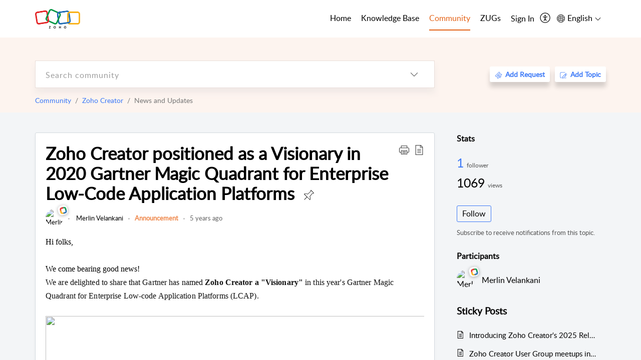

--- FILE ---
content_type: text/html;charset=UTF-8
request_url: https://help.zoho.com/portal/en/community/topic/zoho-creator-positioned-as-a-visionary-in-2020-gartner-magic-quadrant-for-enterprise-low-code-application-platforms
body_size: 37868
content:

<!DOCTYPE html>
<html id="portal_html" lang=en><head>                  
<meta http-equiv="X-UA-Compatible" content="IE=edge" /><meta name="viewport" content="width=device-width, initial-scale=1, maximum-scale=1" /><meta http-equiv="Cache-Control" content="no-cache, no-store, must-revalidate" /><meta http-equiv="Pragma" content="no-cache" />
<meta name="google-site-verification" content="of_whMql7kmGC82RdAedjB8rckgLI5tS9f1MUhJBM4w"/>
<title>Zoho Creator positioned as a Visionary in 2020 Gartner Magic Quadrant for Enterprise Low-Code Application Platforms</title>
 
<meta  name="description" content="Hi folks, We come bearing good news! We are delighted to share that Gartner has named Zoho Creator a &#34;Visionary&#34; in this year&#39;s Gartner Magic Quadrant for Enterprise Low-code Application Platforms (LCAP). ​ Gartner Magic Quadrant for Low-code Application"/>
<meta  name="keywords" content="Zoho Creator Positioned As A Visionary In 2020 Gartner Magic Quadrant For Enterprise Low-Code Application Platforms | Zoho Corporation | Community | Zoho Creator | News And Updates"/>
<meta  name="twitter:card" content="summary"/>
 
<link rel="canonical" href="https://help.zoho.com/portal/en/community/topic/zoho-creator-positioned-as-a-visionary-in-2020-gartner-magic-quadrant-for-enterprise-low-code-application-platforms"/> 
<meta property="og:title" content="Zoho Creator positioned as a Visionary in 2020 Gartner Magic Quadrant for Enterprise Low-Code Application Platforms" />
<meta property="og:site_name" content="Zoho Corporation" />
<meta property="og:description" content="Hi folks, We come bearing good news! We are delighted to share that Gartner has named Zoho Creator a &#34;Visionary&#34; in this year&#39;s Gartner Magic Quadrant for Enterprise Low-code Application Platforms (LCAP). ​ Gartner Magic Quadrant for Low-code Application" />
<meta property="og:type" content="article" />
<meta property="og:locale" content="en" />
<meta property="og:url" content="https://help.zoho.com/portal/en/community/topic/zoho-creator-positioned-as-a-visionary-in-2020-gartner-magic-quadrant-for-enterprise-low-code-application-platforms" />
 
 
<link rel="preconnect" href="//static.zohocdn.com"><script nonce="f882b1ac34b9ea05b0aaeffaf9dbb4ca">var PortalInfo = JSON.parse("{\x22csp\x22:{\x22scriptSrcNonce\x22:\x22f882b1ac34b9ea05b0aaeffaf9dbb4ca\x22},\x22agentsLoginPageURL\x22:\x22https:\/\/accounts.zoho.in\/login?servicename=ZohoSupport\x26serviceurl=%2Fsupport%2Fzohocorp\x22,\x22isJWTEnabled\x22:false,\x22endUsersLoginPageURL\x22:\x22https:\/\/help.zoho.com\/accounts\/p\/50026469102\/clientidprequest?servicename=ZohoSupport\x26service_language=en\x26provider=ZOHO\x22,\x22profileStatus\x22:null,\x22i18NLangFile\x22:\x22en_US\x22,\x22isHCDomainForInlineImageEnabled\x22:false,\x22isNewCaptchaEnabled\x22:true,\x22nimbusEditorUrl\x22:\x22static.zohocdn.com\/zoho\-desk\-editor\x22,\x22isSEOClientRenderingEnabled\x22:false,\x22isEmbedChatButtonEnabled\x22:false,\x22agentSigninIframeURL\x22:\x22https:\/\/desk.zoho.in\/support\/zohocorp\/ShowHomePage.do\x22,\x22isTicketExportEnabled\x22:true,\x22isRemoteAuthEnabled\x22:false,\x22isAttachmentFileTypeRestrictionEnabled\x22:true,\x22isTicketsViewCountEnabled\x22:false,\x22isCDNCustomScriptEnabled\x22:false,\x22helpCenterInfo\x22:{\x22tabs\x22:[{\x22isDefault\x22:true,\x22displayName\x22:\x22Home\x22,\x22name\x22:\x22Home\x22,\x22isVisible\x22:true},{\x22isDefault\x22:false,\x22displayName\x22:\x22MyRequests\x22,\x22name\x22:\x22Cases\x22,\x22isVisible\x22:true},{\x22isDefault\x22:false,\x22displayName\x22:\x22HelpCenter\x22,\x22name\x22:\x22Solutions\x22,\x22isVisible\x22:true},{\x22isDefault\x22:false,\x22displayName\x22:\x22Community\x22,\x22name\x22:\x22Community\x22,\x22isVisible\x22:true},{\x22isDefault\x22:false,\x22displayName\x22:\x22SubmitRequest\x22,\x22name\x22:\x22SubmitRequest\x22,\x22isVisible\x22:false}],\x22logoLinkBackUrl\x22:\x22https:\/\/www.zoho.com\x22,\x22departmentIds\x22:[\x22205219000001493619\x22,\x22205219000092984568\x22,\x22205219004138953374\x22,\x22205219016242315008\x22,\x22205219012875719384\x22,\x22205219000211710606\x22,\x22205219009848365935\x22,\x22205219017724595428\x22,\x22205219004124124338\x22,\x22205219002110156708\x22,\x22205219003066711481\x22,\x22205219000999660531\x22,\x22205219004177651815\x22,\x22205219015989663348\x22,\x22205219000000010344\x22,\x22205219000693737426\x22,\x22205219002744972693\x22,\x22205219003413654516\x22,\x22205219021694852375\x22,\x22205219001094199094\x22,\x22205219022031436549\x22,\x22205219031291720978\x22,\x22205219000000082555\x22,\x22205219000000099140\x22,\x22205219001051622070\x22,\x22205219016217707183\x22,\x22205219014127889241\x22,\x22205219000005370384\x22,\x22205219020723811591\x22,\x22205219000890916906\x22,\x22205219000000071759\x22,\x22205219001665631770\x22,\x22205219000611489012\x22,\x22205219004084583152\x22,\x22205219004139491734\x22,\x22205219000008934346\x22,\x22205219000102757681\x22,\x22205219021695520035\x22,\x22205219014702748923\x22,\x22205219000900716710\x22,\x22205219010302871621\x22,\x22205219000000650549\x22,\x22205219000698532290\x22,\x22205219004169712057\x22,\x22205219001435540402\x22,\x22205219030640517747\x22,\x22205219031317112519\x22,\x22205219014112936009\x22,\x22205219016830746185\x22,\x22205219031022191144\x22,\x22205219000294624675\x22,\x22205219002306741171\x22,\x22205219021108768586\x22,\x22205219000000010045\x22,\x22205219002609618095\x22,\x22205219000970440474\x22,\x22205219003883218563\x22,\x22205219000306163320\x22,\x22205219001069726452\x22,\x22205219016064795311\x22,\x22205219000643602085\x22,\x22205219000000097799\x22,\x22205219011498538156\x22,\x22205219023806454031\x22,\x22205219000294199695\x22,\x22205219000219647867\x22,\x22205219003541464840\x22,\x22205219000000217877\x22,\x22205219004139451090\x22,\x22205219000001797491\x22,\x22205219000000202776\x22,\x22205219028983071890\x22,\x22205219000003846998\x22,\x22205219000389081705\x22,\x22205219016227684436\x22,\x22205219014808340467\x22,\x22205219016240304405\x22,\x22205219000000336865\x22,\x22205219011937439351\x22,\x22205219018069524721\x22,\x22205219007632303313\x22,\x22205219007907861321\x22,\x22205219013432410369\x22,\x22205219029051373327\x22,\x22205219011937635452\x22,\x22205219002891453008\x22,\x22205219011760973306\x22,\x22205219000000071415\x22,\x22205219025905089006\x22,\x22205219000217491397\x22,\x22205219000552849607\x22,\x22205219031456373448\x22,\x22205219005700036414\x22,\x22205219008914880607\x22,\x22205219001887169912\x22,\x22205219000051660526\x22,\x22205219002890416045\x22,\x22205219004141183266\x22,\x22205219012328772321\x22,\x22205219013264162342\x22,\x22205219000015638010\x22,\x22205219000048647143\x22,\x22205219000041395273\x22,\x22205219000738270915\x22,\x22205219000208717182\x22,\x22205219000643524971\x22,\x22205219007946078502\x22,\x22205219000000608972\x22,\x22205219008608293042\x22,\x22205219014086503225\x22,\x22205219000055731329\x22,\x22205219000001379272\x22,\x22205219003246455379\x22,\x22205219007152777603\x22,\x22205219011557066746\x22,\x22205219015778043748\x22,\x22205219000009187641\x22,\x22205219000004192224\x22,\x22205219001654872133\x22,\x22205219000092993334\x22,\x22205219000417287307\x22,\x22205219001809036147\x22,\x22205219003148591428\x22,\x22205219000207315480\x22,\x22205219000280085575\x22,\x22205219013091371495\x22,\x22205219012043224424\x22,\x22205219007065705943\x22,\x22205219002430586514\x22,\x22205219020163736474\x22,\x22205219025905164962\x22,\x22205219009617493238\x22,\x22205219000215942823\x22,\x22205219001524291748\x22,\x22205219005403969762\x22,\x22205219013497583373\x22,\x22205219022403212249\x22,\x22205219003548549646\x22,\x22205219013997519581\x22,\x22205219000015257787\x22,\x22205219000610456868\x22,\x22205219001227104742\x22,\x22205219000409703476\x22,\x22205219000293806093\x22,\x22205219000328144153\x22,\x22205219000892269801\x22,\x22205219002896667745\x22,\x22205219031801316636\x22,\x22205219000482354003\x22,\x22205219029154226000\x22,\x22205219018406492406\x22,\x22205219000000127644\x22,\x22205219000496702579\x22,\x22205219000609360326\x22,\x22205219001558193077\x22],\x22locale\x22:\x22en\x22,\x22isOIDCEnabled\x22:false,\x22orgId\x22:\x2260041003425\x22,\x22CustomizationDetails\x22:{\x22footerHtml\x22:\x22\/portal\/hccustomize\/edbsn3857479fd7bb83e29368ff05a18603196821279b7603b1b9f1bce549d3097623e14cf614bb7cf2a79d3106125cab761f\/footer.html\x22,\x22headerHtml\x22:\x22\/portal\/hccustomize\/edbsn3857479fd7bb83e29368ff05a18603196821279b7603b1b9f1bce549d3097623e14cf614bb7cf2a79d3106125cab761f\/header.html\x22,\x22css\x22:\x22\/portal\/hccustomize\/edbsn3857479fd7bb83e29368ff05a18603196821279b7603b1b9f1bce549d3097623e14cf614bb7cf2a79d3106125cab761f\/stylesheet.css\x22,\x22customThemeId\x22:\x22205219031360614917\x22,\x22color\x22:{\x22menuBar\x22:{\x22border\x22:{\x22hex\x22:\x22#e46317\x22,\x22opacity\x22:null},\x22normalMenu\x22:{\x22hex\x22:\x22#000\x22,\x22opacity\x22:null},\x22selectedMenu\x22:{\x22hex\x22:\x22#e46317\x22,\x22opacity\x22:null},\x22hoverMenuText\x22:null,\x22selectedMenuText\x22:null,\x22hoverMenu\x22:{\x22hex\x22:\x22#e46317\x22,\x22opacity\x22:null},\x22normalMenuText\x22:null},\x22buttons\x22:{\x22secondary\x22:{\x22hex\x22:\x22#3b88d4\x22,\x22opacity\x22:null},\x22primaryText\x22:{\x22hex\x22:\x22#ffffff\x22,\x22opacity\x22:null},\x22primary\x22:{\x22hex\x22:\x22#f0483e\x22,\x22opacity\x22:null},\x22secondaryText\x22:{\x22hex\x22:\x22#fff\x22,\x22opacity\x22:null}},\x22tab\x22:null,\x22footer\x22:{\x22background\x22:{\x22hex\x22:\x22#ffffff\x22,\x22opacity\x22:null},\x22link\x22:{\x22hex\x22:\x22#afafaf\x22,\x22opacity\x22:null},\x22text\x22:{\x22hex\x22:\x22#afafaf\x22,\x22opacity\x22:null},\x22linkHover\x22:{\x22hex\x22:\x22#3e7af7\x22,\x22opacity\x22:null}},\x22breadCrumb\x22:{\x22background\x22:null,\x22text\x22:{\x22hex\x22:\x22#ffffff\x22,\x22opacity\x22:null},\x22hoverText\x22:{\x22hex\x22:\x22#cccccc\x22,\x22opacity\x22:null}},\x22link\x22:{\x22normalText\x22:{\x22hex\x22:\x22#000000\x22,\x22opacity\x22:null},\x22selectedText\x22:{\x22hex\x22:\x22#3e7af7\x22,\x22opacity\x22:null},\x22primaryText\x22:null,\x22primaryHoverText\x22:null,\x22primarySelectedText\x22:null,\x22hoverText\x22:{\x22hex\x22:\x22#3e7af7\x22,\x22opacity\x22:null},\x22secondaryText\x22:null,\x22secondaryHoverText\x22:null},\x22header\x22:{\x22background\x22:{\x22image\x22:{\x22fileName\x22:\x22Zoho\-helpcenter\-banner.jpg\x22,\x22imageURL\x22:\x22https:\/\/desk.zoho.in\/portal\/api\/customThemes\/205219031360614917\/images\/6943819000000090366?portalId=edbsn3857479fd7bb83e29368ff05a1860319f4481b7f04184d0e9b6e93712995a590\x22,\x22imageDataURI\x22:null,\x22id\x22:\x226943819000000090366\x22},\x22color\x22:{\x22hex\x22:\x22#3e7af7\x22,\x22opacity\x22:null},\x22endColor\x22:null,\x22enabled\x22:[\x22image\x22],\x22startColor\x22:null},\x22backgroundImage\x22:null,\x22text\x22:{\x22hex\x22:\x22#ffffff\x22,\x22opacity\x22:null},\x22backgroundEnd\x22:null,\x22textHover\x22:null,\x22backgroundStart\x22:null},\x22body\x22:{\x22middleContainer\x22:null,\x22background\x22:{\x22hex\x22:\x22#f3f5f7\x22,\x22opacity\x22:null}}},\x22themeVersionID\x22:\x22v1176819818627\x22,\x22name\x22:\x22Classic\x22,\x22font\x22:null},\x22isMultiLayoutEnabled\x22:true,\x22isZohoOneEnabled\x22:false,\x22portalName\x22:\x22zohocorp\x22,\x22baseDomain\x22:\x22https:\/\/desk.zoho.in\x22,\x22portalId\x22:\x22edbsn3857479fd7bb83e29368ff05a1860319f4481b7f04184d0e9b6e93712995a590\x22,\x22KB\x22:{\x22comments\x22:{\x22uuid\x22:\x2204bd5201\-54d3\-4dc4\-9313\-6b035cbef660\x22}},\x22id\x22:\x22205219000728802001\x22,\x22isSMSAuthEnabled\x22:false,\x22preferences\x22:{\x22isKBWatchListEnabled\x22:true,\x22isAccountTicketViewable\x22:true,\x22isArticleUpdatedTimeVisible\x22:true,\x22isMultiLayoutGridViewEnabled\x22:true,\x22articleFeedbackFormOnDislike\x22:\x22show\x22,\x22isSEONoIndexNoFollowSetAcrossAllPages\x22:false,\x22isSignUpFormCustomized\x22:false,\x22tocPosition\x22:\x22side\x22,\x22showFeedbackFormOnDislike\x22:true,\x22isTicketViewsEnabled\x22:true,\x22isCustomStatusFilterEnabled\x22:false,\x22isArticleAuthorInfoVisible\x22:true,\x22isSelfSignUp\x22:false,\x22isImageWaitEnabled\x22:true,\x22isKBEndUsersCommentEnabled\x22:true,\x22isCommunityEnabled\x22:true,\x22isKBModerationEnabled\x22:true,\x22isTocEnabled\x22:true,\x22isClientDebuggingEnabled\x22:false,\x22isPayloadEncryptionEnabled\x22:false,\x22guestUserAccessRestriction\x22:{\x22submitTicket\x22:false},\x22signupFormLayout\x22:\x22STATIC_FORM\x22,\x22isUserDeletionEnabled\x22:true,\x22isSEOSetAcrossAllPages\x22:true,\x22isHelpCenterPublic\x22:true,\x22searchScope\x22:\x22category\x22,\x22isKBCommentAttachmentsEnabled\x22:true,\x22isCommunityAtMentionEnabled\x22:true,\x22imageWaitingTime\x22:\x221000\x22,\x22isMultilingualEnabled\x22:true,\x22communityLandingPage\x22:\x22allcategory\x22,\x22isKBEnabled\x22:true,\x22isSecondaryContactsEnabled\x22:true,\x22isKBCommentsRecycleBinEnabled\x22:true,\x22isOnHoldEnabled\x22:true,\x22isContactAccountMultiMappingEnabled\x22:false,\x22isOTPBasedAuthenticationEnabled\x22:false,\x22isGamificationEnabled\x22:true,\x22isTagsEnabled\x22:true},\x22activeLocales\x22:[{\x22i18nLocaleName\x22:\x22العربية\x22,\x22name\x22:\x22Zoho Corporation\x22,\x22locale\x22:\x22ar\x22,\x22type\x22:\x22OTHER\x22,\x22status\x22:\x22ACCESIBLE_IN_HELPCENTER\x22},{\x22i18nLocaleName\x22:\x22中文(简体)\x22,\x22name\x22:\x22Zoho Corporation\x22,\x22locale\x22:\x22zh\x22,\x22type\x22:\x22OTHER\x22,\x22status\x22:\x22ACCESIBLE_IN_HELPCENTER\x22},{\x22i18nLocaleName\x22:\x22Nederlands\x22,\x22name\x22:\x22Zoho Corporation\x22,\x22locale\x22:\x22nl\x22,\x22type\x22:\x22OTHER\x22,\x22status\x22:\x22ACCESIBLE_IN_HELPCENTER\x22},{\x22i18nLocaleName\x22:\x22English\x22,\x22name\x22:\x22Zoho Corporation\x22,\x22locale\x22:\x22en\x22,\x22type\x22:\x22DEFAULT\x22,\x22status\x22:\x22ACCESIBLE_IN_HELPCENTER\x22},{\x22i18nLocaleName\x22:\x22English (United Kingdom)\x22,\x22name\x22:\x22Zoho Corporation\x22,\x22locale\x22:\x22en\-gb\x22,\x22type\x22:\x22OTHER\x22,\x22status\x22:\x22ACCESIBLE_IN_HELPCENTER\x22},{\x22i18nLocaleName\x22:\x22Français (France)\x22,\x22name\x22:\x22Zoho Corporation\x22,\x22locale\x22:\x22fr\x22,\x22type\x22:\x22OTHER\x22,\x22status\x22:\x22ACCESIBLE_IN_HELPCENTER\x22},{\x22i18nLocaleName\x22:\x22Deutsch\x22,\x22name\x22:\x22Zoho Corporation\x22,\x22locale\x22:\x22de\x22,\x22type\x22:\x22OTHER\x22,\x22status\x22:\x22ACCESIBLE_IN_HELPCENTER\x22},{\x22i18nLocaleName\x22:\x22हिन्दी\x22,\x22name\x22:\x22Zoho Corporation\x22,\x22locale\x22:\x22hi\x22,\x22type\x22:\x22OTHER\x22,\x22status\x22:\x22ACCESIBLE_IN_HELPCENTER\x22},{\x22i18nLocaleName\x22:\x22Bahasa Indonesia\x22,\x22name\x22:\x22Zoho Corporation\x22,\x22locale\x22:\x22id\x22,\x22type\x22:\x22OTHER\x22,\x22status\x22:\x22ACCESIBLE_IN_HELPCENTER\x22},{\x22i18nLocaleName\x22:\x22日本語\x22,\x22name\x22:\x22Zoho Corporation\x22,\x22locale\x22:\x22ja\x22,\x22type\x22:\x22OTHER\x22,\x22status\x22:\x22ACCESIBLE_IN_HELPCENTER\x22},{\x22i18nLocaleName\x22:\x22Português\x22,\x22name\x22:\x22Zoho Corporation\x22,\x22locale\x22:\x22pt\x22,\x22type\x22:\x22OTHER\x22,\x22status\x22:\x22ACCESIBLE_IN_HELPCENTER\x22},{\x22i18nLocaleName\x22:\x22Español (España)\x22,\x22name\x22:\x22Zoho Corporation\x22,\x22locale\x22:\x22es\x22,\x22type\x22:\x22OTHER\x22,\x22status\x22:\x22ACCESIBLE_IN_HELPCENTER\x22},{\x22i18nLocaleName\x22:\x22Tiếng Việt\x22,\x22name\x22:\x22Zoho Corporation\x22,\x22locale\x22:\x22vi\x22,\x22type\x22:\x22OTHER\x22,\x22status\x22:\x22ACCESIBLE_IN_HELPCENTER\x22}],\x22url\x22:\x22https:\/\/help.zoho.com\/portal\/\x22,\x22logoUrl\x22:\x22https:\/\/help.zoho.com\/portal\/api\/publicImages\/205219028040263104?portalId=edbsn3857479fd7bb83e29368ff05a1860319f4481b7f04184d0e9b6e93712995a590\x22,\x22accountId\x22:\x2250026469102\x22,\x22locales\x22:[{\x22localeCode\x22:\x22ar\x22,\x22name\x22:\x22Arabic (Egypt)\x22},{\x22localeCode\x22:\x22zh\x22,\x22name\x22:\x22Chinese (China)\x22},{\x22localeCode\x22:\x22nl\x22,\x22name\x22:\x22Dutch (Netherlands)\x22},{\x22localeCode\x22:\x22en\x22,\x22name\x22:\x22English (United States)\x22},{\x22localeCode\x22:\x22en\-gb\x22,\x22name\x22:\x22English (United Kingdom)\x22},{\x22localeCode\x22:\x22fr\x22,\x22name\x22:\x22French (France)\x22},{\x22localeCode\x22:\x22de\x22,\x22name\x22:\x22German (Germany)\x22},{\x22localeCode\x22:\x22hi\x22,\x22name\x22:\x22Hindi (India)\x22},{\x22localeCode\x22:\x22id\x22,\x22name\x22:\x22Indonesian (Indonesia)\x22},{\x22localeCode\x22:\x22ja\x22,\x22name\x22:\x22Japanese (Japan)\x22},{\x22localeCode\x22:\x22pt\x22,\x22name\x22:\x22Portuguese (Portugal)\x22},{\x22localeCode\x22:\x22es\x22,\x22name\x22:\x22Spanish (Spain)\x22},{\x22localeCode\x22:\x22vi\x22,\x22name\x22:\x22Vietnamese (Vietnam)\x22}],\x22isDefault\x22:true,\x22name\x22:\x22Zoho Corporation\x22,\x22favIconUrl\x22:\x22https:\/\/help.zoho.com\/portal\/api\/publicImages\/205219028040263166?portalId=edbsn3857479fd7bb83e29368ff05a1860319f4481b7f04184d0e9b6e93712995a590\x22,\x22primaryLocale\x22:\x22en\x22},\x22hcUsersSignInIframeURL\x22:\x22https:\/\/accounts.zohoportal.in\/accounts\/signin?_sh=false\x26client_portal=true\x26servicename=ZohoSupport\x22,\x22showAgentLoginInHC\x22:false,\x22zAppsFrameUrl\x22:\x22{{uuId}}.zappsusercontent.in\x22,\x22isCPSamlEnabled\x22:false,\x22zuid\x22:\x22\x22,\x22customScript\x22:null,\x22iamDomainOfHC\x22:\x22https:\/\/accounts.zohoportal.in\x22,\x22gtmId\x22:null,\x22attachmentControl\x22:{\x22type\x22:\x22FULL_PERMISSION\x22},\x22cssforMobileOTP\x22:\x22\/portal\/css\/hc_new_signin.css\x22,\x22csrf_token\x22:\x2221bf5814\-b8fa\-44cc\-aea5\-7f0935440859\x22,\x22nimbusThemeUrl\x22:\x22static.zohocdn.com\/helpcenter\/classic\x22,\x22sandboxDomain\x22:\x22deskportal.zoho.in\x22,\x22isTicketIdRedirectionEnabled\x22:true,\x22hcUsersSignUpRegisterScriptURL\x22:\x22\x22,\x22isSigninUsingZohoEnabled\x22:true,\x22pageSenseTrackingScript\x22:null,\x22isBotRequest\x22:true,\x22isGoalAnalyticsEnabled\x22:false,\x22moduleInfoMap\x22:{\x22Products\x22:{\x22changed_module_sanitized\x22:\x22products\x22,\x22changed_i18n_module\x22:\x22Products\x22,\x22changed_module\x22:\x22Products\x22,\x22changed_module_apikey\x22:\x22products\x22,\x22changed_i18n_plural_module\x22:\x22Products\x22,\x22changed_sing_module\x22:\x22Product\x22,\x22changed_plural_module\x22:\x22Products\x22,\x22changed_i18n_sing_module\x22:\x22Product\x22},\x22Solutions\x22:{\x22changed_module_sanitized\x22:\x22knowledge\-base\x22,\x22changed_i18n_module\x22:\x22Knowledge Base\x22,\x22changed_module\x22:\x22Knowledge Base\x22,\x22changed_module_apikey\x22:\x22kbCategory\x22,\x22changed_i18n_plural_module\x22:\x22Articles\x22,\x22changed_sing_module\x22:\x22Article\x22,\x22changed_plural_module\x22:\x22Articles\x22,\x22changed_i18n_sing_module\x22:\x22Article\x22},\x22Contacts\x22:{\x22changed_module_sanitized\x22:\x22contacts\x22,\x22changed_i18n_module\x22:\x22Contacts\x22,\x22changed_module\x22:\x22Contacts\x22,\x22changed_module_apikey\x22:\x22contacts\x22,\x22changed_i18n_plural_module\x22:\x22Contacts\x22,\x22changed_sing_module\x22:\x22Contact\x22,\x22changed_plural_module\x22:\x22Contacts\x22,\x22changed_i18n_sing_module\x22:\x22Contact\x22},\x22Customers\x22:{\x22changed_module_sanitized\x22:\x22customers\x22,\x22changed_i18n_module\x22:\x22Customers\x22,\x22changed_module\x22:\x22Customers\x22,\x22changed_module_apikey\x22:\x22customers\x22,\x22changed_i18n_plural_module\x22:\x22Customers\x22,\x22changed_sing_module\x22:\x22Customer\x22,\x22changed_plural_module\x22:\x22Customers\x22,\x22changed_i18n_sing_module\x22:\x22Customer\x22},\x22Cases\x22:{\x22changed_module_sanitized\x22:\x22requests\x22,\x22changed_i18n_module\x22:\x22Requests\x22,\x22changed_module\x22:\x22Requests\x22,\x22changed_module_apikey\x22:\x22tickets\x22,\x22changed_i18n_plural_module\x22:\x22Requests\x22,\x22changed_sing_module\x22:\x22Request\x22,\x22changed_plural_module\x22:\x22Requests\x22,\x22changed_i18n_sing_module\x22:\x22Request\x22},\x22Accounts\x22:{\x22changed_module_sanitized\x22:\x22accounts\x22,\x22changed_i18n_module\x22:\x22Accounts\x22,\x22changed_module\x22:\x22Accounts\x22,\x22changed_module_apikey\x22:\x22accounts\x22,\x22changed_i18n_plural_module\x22:\x22Accounts\x22,\x22changed_sing_module\x22:\x22Account\x22,\x22changed_plural_module\x22:\x22Accounts\x22,\x22changed_i18n_sing_module\x22:\x22Account\x22},\x22Community\x22:{\x22changed_module_sanitized\x22:\x22community\x22,\x22changed_i18n_module\x22:\x22Community\x22,\x22changed_module\x22:\x22Community\x22,\x22changed_module_apikey\x22:\x22community\x22,\x22changed_i18n_plural_module\x22:\x22Community\x22,\x22changed_sing_module\x22:\x22Community\x22,\x22changed_plural_module\x22:\x22Community\x22,\x22changed_i18n_sing_module\x22:\x22Community\x22}},\x22helpCentreIamDomain\x22:\x22https:\/\/accounts.zohoportal.in\x22,\x22hcUsersForgotPwdIframeURL\x22:\x22https:\/\/accounts.zohoportal.in\/accounts\/password\/forgot?_sh=false\x26_embed=true\x26client_portal=true\x26servicename=ZohoSupport\x26_hn=true\x22,\x22isNewAPIForKB\x22:true,\x22isCustomerHappinessEnabled\x22:true,\x22editorVersion\x22:\x225.3.9\x22,\x22agentForgotPwdURL\x22:\x22https:\/\/accounts.zoho.in\/password?servicename=ZohoSupport\x26serviceurl=%2Fsupport%2Fzohocorp\x26service_language=en\x22,\x22editorUrl\x22:\x22https:\/\/static.zohocdn.com\/zoho\-desk\-editor\/EV5.3.9\/js\/ZohoDeskEditor.js\x22,\x22serviceName\x22:\x22ZohoSupport\x22,\x22isFolderPermalinkEnabled\x22:true,\x22userId\x22:\x22\x22,\x22accountsUrls\x22:{\x22forgotPasswordIframeUrl\x22:\x22https:\/\/help.zoho.com\/accounts\/p\/50026469102\/password?servicename=ZohoSupport\x22,\x22logoutUrl\x22:\x22https:\/\/help.zoho.com\/accounts\/p\/50026469102\/logout?servicename=ZohoSupport\x22,\x22signInIframeUrl\x22:\x22https:\/\/help.zoho.com\/accounts\/p\/50026469102\/signin?servicename=ZohoSupport\x22,\x22reloginUrl\x22:\x22https:\/\/help.zoho.com\/accounts\/p\/50026469102\/account\/v1\/relogin?servicename=ZohoSupport\x22},\x22defaultDepId\x22:\x22205219000000010045\x22,\x22isFederatedLoginEnabled\x22:false,\x22isFreePlan\x22:false,\x22agentInterfaceIamDomain\x22:\x22https:\/\/accounts.zoho.in\x22}")

function inIframe(){try{return window.self!==window.top}catch(n){return!0}}var loadingInIframe=inIframe()
try{if(loadingInIframe){var parentWindow=window.parent||{},portalPortalInfo=parentWindow.PortalInfo||{},parentHelpcenterInfo=portalPortalInfo.helpCenterInfo||{},parentPortalUrl=parentHelpcenterInfo.url,helpCenterInfo=PortalInfo.helpCenterInfo||{}
if(helpCenterInfo.url==parentPortalUrl){var hcCustomizationTemp=void 0===parentWindow.hcCustomization?!1:parentWindow.hcCustomization
!hcCustomizationTemp&&window.parent.location.reload()}}}catch(e){console.log("Couldn't access parent page")};
var deploymentType = "IN";
var isPortalMarketPlaceEnabled = "false";
var cdnDomain = {
portalJs : "//static.zohocdn.com\/helpcenter\/classic/",
portalCss : "//static.zohocdn.com\/helpcenter\/classic/",
portalImages : "//static.zohocdn.com\/helpcenter\/classic/",
portalFonts : "//static.zohocdn.com\/helpcenter\/classic/"
}
var awsDomain={
portalJs : "//static.zohocdn.com\/helpcenter\/classic/",
portalCss : "//static.zohocdn.com\/helpcenter\/classic/",
portalImages : "//static.zohocdn.com\/helpcenter\/classic/",
portalFonts : "//static.zohocdn.com\/helpcenter\/classic/"
}
PortalInfo [ "nimbusCDNFingerprints" ] = {"header.js":"header.ee3cd34c7182591907e0_.js","customScript.js":"customScript.d5a871ba6523b3779511_.js","articleDetail.js":"articleDetail.500df9e4a70648553665_.js","articles.js":"articles.5eb39b62f3715dcde7f6_.js","clonerepo.js":"clonerepo.c3ffb6623bc79276dfc4.js","community.js":"community.5adefc9d9eacf1db2f69_.js","modalwidget.js":"modalwidget.1f89831b1bce82605e97_.js","editorInit.js":"editorInit.4244bad058bd79231ec9.js","d3.js":"d3.30021d67a0d610173d29.js","react.js":"react.vendor.0a48cd3eb89bbe20219a_.js","widget.js":"widget.a71e355da229d1c4bbc0_.js","mpwidget.js":"mpwidget.d20e46074b674adb41bb_.js","article.js":"article.0489aa6c2513ee0fcd72_.js","widgets.js":"widgets.049a08a2fee95a6a5ee9_.js","main.js":"main.26cec20691fc521fca0a_.js","topics.js":"topics.5a6e80526d074d9b78d6_.js","contributors.js":"contributors.1328efd0724d3634e443_.js","profile.js":"profile.fe7fe0cd39a9576fbf6b_.js","ticket.js":"ticket.883bd5c32cdc254e502b_.js","vendor.js":"vendor.72bfdbd689aadd1621a4_.js","mpextensionconfig.js":"mpextensionconfig.aa08299e80840a2c1d48_.js","icon.js":"icon.717c4cb88b6ccfdbff99_.js","search.js":"search.5fef2c101df889624793_.js","runtime~main.js":"runtime~main.8df86a14b059b3addd18_.js","runtime~widget.js":"runtime~widget.4044513d94657fa2b92f_.js","authorizationPage.js":"authorizationPage.a2271d2a2a661350330f_.js","module.js":"module.677cee09bf37d33517cf_.js","articleComment.js":"articleComment.11067f7342cb16d8084e_.js","ZohoCharts.min.js":"ZohoCharts.min.89bd345183042d560e39.js","security.min.js":"security.min.96f5b4152fee1f3a3ac2.js","customScriptTn.js":"customScriptTn.3f2b8882088b51cc205f_.js"};
PortalInfo [ "nimbusCDNFingerprintsCSS" ] = {"articleComment.css":"articleComment.11067f7342cb16d8084e_.css","community.css":"community.5adefc9d9eacf1db2f69_.css","main.css":"main.26cec20691fc521fca0a_.css","zohohckbarticlenotes.css":"zohohckbarticlenotes.8b286cc8a728307ce2d7.css","search.css":"search.5fef2c101df889624793_.css","modalwidget.css":"modalwidget.1f89831b1bce82605e97_.css","articles.css":"articles.5eb39b62f3715dcde7f6_.css","mpwidget.css":"mpwidget.d20e46074b674adb41bb_.css","mpextensionconfig.css":"mpextensionconfig.aa08299e80840a2c1d48_.css","header.css":"header.ee3cd34c7182591907e0_.css","print.css":"print.a2bd8b3813a692be8945.css","module.css":"module.677cee09bf37d33517cf_.css","widgets.css":"widgets.049a08a2fee95a6a5ee9_.css","articleDetail.css":"articleDetail.500df9e4a70648553665_.css","article.css":"article.0489aa6c2513ee0fcd72_.css","authorizationPage.css":"authorizationPage.a2271d2a2a661350330f_.css","topics.css":"topics.5a6e80526d074d9b78d6_.css","showoriginal.css":"showoriginal.90dc7f13f3ad5280cd0b.css","profile.css":"profile.fe7fe0cd39a9576fbf6b_.css","ticket.css":"ticket.883bd5c32cdc254e502b_.css","kbeditorinner.css":"kbeditorinner.b049dd8bdf7d9fa2196b.css","hc_authentication.css":"hc_authentication.0079561f1ea082012434.css","contributors.css":"contributors.1328efd0724d3634e443_.css"} || {};
Object.assign ( PortalInfo [ "nimbusCDNFingerprints" ] || {}, {"header.js":"header.ee3cd34c7182591907e0_.js","customScript.js":"customScript.d5a871ba6523b3779511_.js","articleDetail.js":"articleDetail.500df9e4a70648553665_.js","articles.js":"articles.5eb39b62f3715dcde7f6_.js","clonerepo.js":"clonerepo.c3ffb6623bc79276dfc4.js","community.js":"community.5adefc9d9eacf1db2f69_.js","modalwidget.js":"modalwidget.1f89831b1bce82605e97_.js","editorInit.js":"editorInit.4244bad058bd79231ec9.js","d3.js":"d3.30021d67a0d610173d29.js","react.js":"react.vendor.0a48cd3eb89bbe20219a_.js","widget.js":"widget.a71e355da229d1c4bbc0_.js","mpwidget.js":"mpwidget.d20e46074b674adb41bb_.js","article.js":"article.0489aa6c2513ee0fcd72_.js","widgets.js":"widgets.049a08a2fee95a6a5ee9_.js","main.js":"main.26cec20691fc521fca0a_.js","topics.js":"topics.5a6e80526d074d9b78d6_.js","contributors.js":"contributors.1328efd0724d3634e443_.js","profile.js":"profile.fe7fe0cd39a9576fbf6b_.js","ticket.js":"ticket.883bd5c32cdc254e502b_.js","vendor.js":"vendor.72bfdbd689aadd1621a4_.js","mpextensionconfig.js":"mpextensionconfig.aa08299e80840a2c1d48_.js","icon.js":"icon.717c4cb88b6ccfdbff99_.js","search.js":"search.5fef2c101df889624793_.js","runtime~main.js":"runtime~main.8df86a14b059b3addd18_.js","runtime~widget.js":"runtime~widget.4044513d94657fa2b92f_.js","authorizationPage.js":"authorizationPage.a2271d2a2a661350330f_.js","module.js":"module.677cee09bf37d33517cf_.js","articleComment.js":"articleComment.11067f7342cb16d8084e_.js","ZohoCharts.min.js":"ZohoCharts.min.89bd345183042d560e39.js","security.min.js":"security.min.96f5b4152fee1f3a3ac2.js","customScriptTn.js":"customScriptTn.3f2b8882088b51cc205f_.js"} );
window.isAWSEnabled = false;
/* 			window.addCDNExpireCookie=function(){if("undefined"==typeof navigator||navigator.onLine){var n=new Date,t=new Date(n);t.setDate(n.getDate()+1),document.cookie="aws_cdn_failed=1;expires="+t.toGMTString()}},
window.isAWSCDNUrl=function(n,t){var i=window.awsDomain[t];return!(!i||-1===n.indexOf(i))},
window.onNotifyError=function(n,t){if(isAWSCDNUrl(n,t)){addCDNExpireCookie();location.reload(!0)}},
window.isAWSCDNFailed=function(){var n=document.cookie.match("aws_cdn_failed=(.*?)(;|$)");return!!n&&"1"===unescape(n[1])},
*/			window.getStaticDomain=function(){var n=cdnDomain;return window.staticDomain?Object.assign?Object.assign({},window.staticDomain,n):Object.keys(n).reduce(function(t,i){return t[i]=n[i],t},window.staticDomain):n},
window.makeRequest=function(n,t){return new Promise(function(i,e){var o=new XMLHttpRequest;o.open(n,t),o.onload=function(){this.status>=200&&this.status<300?i(o.response):e({status:this.status,statusText:o.statusText})},o.send()})},
window.staticDomain=getStaticDomain();

if(!window.Promise){var setTimeoutFunc=setTimeout;function noop(){}function bind(e,n){return function(){e.apply(n,arguments)}}function handle(e,n){for(;3===e._state;)e=e._value;0!==e._state?(e._handled=!0,Promise._immediateFn(function(){var t=1===e._state?n.onFulfilled:n.onRejected;if(null!==t){var o;try{o=t(e._value)}catch(e){return void reject(n.promise,e)}resolve(n.promise,o)}else(1===e._state?resolve:reject)(n.promise,e._value)})):e._deferreds.push(n)}function resolve(e,n){try{if(n===e)throw new TypeError("A promise cannot be resolved with itself.");if(n&&("object"==typeof n||"function"==typeof n)){var t=n.then;if(n instanceof Promise)return e._state=3,e._value=n,void finale(e);if("function"==typeof t)return void doResolve(bind(t,n),e)}e._state=1,e._value=n,finale(e)}catch(n){reject(e,n)}}function reject(e,n){e._state=2,e._value=n,finale(e)}function finale(e){2===e._state&&0===e._deferreds.length&&Promise._immediateFn(function(){e._handled||Promise._unhandledRejectionFn(e._value)});for(var n=0,t=e._deferreds.length;n<t;n++)handle(e,e._deferreds[n]);e._deferreds=null}function Handler(e,n,t){this.onFulfilled="function"==typeof e?e:null,this.onRejected="function"==typeof n?n:null,this.promise=t}function doResolve(e,n){var t=!1;try{e(function(e){t||(t=!0,resolve(n,e))},function(e){t||(t=!0,reject(n,e))})}catch(e){if(t)return;t=!0,reject(n,e)}}window.Promise=function e(n){if(!(this instanceof e))throw new TypeError("Promises must be constructed via new");if("function"!=typeof n)throw new TypeError("not a function");this._state=0,this._handled=!1,this._value=void 0,this._deferreds=[],doResolve(n,this)};var _proto=Promise.prototype;_proto.catch=function(e){return this.then(null,e)},_proto.then=function(e,n){var t=new this.constructor(noop);return handle(this,new Handler(e,n,t)),t},Promise.all=function(e){return new Promise(function(n,t){if(!e||void 0===e.length)throw new TypeError("Promise.all accepts an array");var o=Array.prototype.slice.call(e);if(0===o.length)return n([]);var r=o.length;function i(e,s){try{if(s&&("object"==typeof s||"function"==typeof s)){var c=s.then;if("function"==typeof c)return void c.call(s,function(n){i(e,n)},t)}o[e]=s,0==--r&&n(o)}catch(e){t(e)}}for(var s=0;s<o.length;s++)i(s,o[s])})},Promise.resolve=function(e){return e&&"object"==typeof e&&e.constructor===Promise?e:new Promise(function(n){n(e)})},Promise.reject=function(e){return new Promise(function(n,t){t(e)})},Promise.race=function(e){return new Promise(function(n,t){for(var o=0,r=e.length;o<r;o++)e[o].then(n,t)})},Promise._immediateFn="function"==typeof setImmediate&&function(e){setImmediate(e)}||function(e){setTimeoutFunc(e,0)},Promise._unhandledRejectionFn=function(e){"undefined"!=typeof console&&console&&console.warn("Possible Unhandled Promise Rejection:",e)}}
var headerHtmlPromise, footerHtmlPromise;
var customizationObj= PortalInfo.helpCenterInfo.CustomizationDetails || {};
if(customizationObj.headerHtml){
headerHtmlPromise= makeRequest('GET',customizationObj.headerHtml)//No I18N
}
if(customizationObj.footerHtml){
footerHtmlPromise= makeRequest('GET',customizationObj.footerHtml)//No I18N
}</script><link href="https://help.zoho.com/portal/api/publicImages/205219028040263166?portalId=edbsn3857479fd7bb83e29368ff05a1860319f4481b7f04184d0e9b6e93712995a590" TYPE='IMAGE/X-ICON' REL='SHORTCUT ICON'/>
<link rel="stylesheet" type="text/css" integrity="sha384-cv/IQ9bSK6Ymtc46c0V/wrDabmwp2t6DqB9q/ty4O+VfpyN+lU5ESW5ergn1K0D/" crossorigin="anonymous" href="//static.zohocdn.com/helpcenter/classic/css/main.26cec20691fc521fca0a_.css"></link>
<style id="customCss"></style>

<link id="customStyleSheet" href="/portal/hccustomize/edbsn3857479fd7bb83e29368ff05a18603196821279b7603b1b9f1bce549d3097623e14cf614bb7cf2a79d3106125cab761f/stylesheet.css" rel="stylesheet" type="text/css" />
<script type="text/javascript" nonce="f882b1ac34b9ea05b0aaeffaf9dbb4ca" integrity="sha384-Q7/Yr/2TO46oYNB3uQ4uE/TYh2fMoAH/aGCKNIqIGCptCr54FIJ0rBi1MCk83Ozp" crossorigin="anonymous"  src="//static.zohocdn.com/helpcenter/classic/js/react.vendor.0a48cd3eb89bbe20219a_.js"></script>
<script type="text/javascript" nonce="f882b1ac34b9ea05b0aaeffaf9dbb4ca" integrity="sha384-xdVuD/SSHyC04EfOfHUTp93zV5EyKRx0aZ7VdkwwDod8veD+NUEP2Z2q/uDq6bIB" crossorigin="anonymous" src="//static.zohocdn.com/helpcenter/classic/js/vendor.72bfdbd689aadd1621a4_.js"></script>
<script type="text/javascript" nonce="f882b1ac34b9ea05b0aaeffaf9dbb4ca" integrity="sha384-LrLta0n2m1Dcymm5Hw9MmgsU2n+N0fc0Du6Vd1oanLpYaXLtdsWsqJ+59ZoRCsIQ" crossorigin="anonymous" src="//static.zohocdn.com/helpcenter/classic/js/main.26cec20691fc521fca0a_.js"></script>
<script type="text/javascript" nonce="f882b1ac34b9ea05b0aaeffaf9dbb4ca" integrity="sha384-+N59rOGgPhyxdwKr2ax8wm6hyDPCxZZfc2NJWbl+afeAIXtOwphR8f3z9GSygRaj" crossorigin="anonymous" src="//static.zohocdn.com/helpcenter/classic/js/runtime~main.8df86a14b059b3addd18_.js"></script>
<script type="text/javascript" nonce="f882b1ac34b9ea05b0aaeffaf9dbb4ca" integrity="sha384-DrvsVZb++OY91vzvYvTIUKDTs/nqJUHX0NumSwE0tPkpJH81ckmJo965dcCeVEyy" crossorigin="anonymous" src="//static.zohocdn.com/helpcenter/classic/i18n/en_US.35d9c3e84fce4a1f80d9.js"></script></head><body class="body"><div id="container"/>
<h1>Zoho Creator positioned as a Visionary in 2020 Gartner Magic Quadrant for Enterprise Low-Code Application Platforms</h1>

<div id="seoBodyContent"><div><div><h1>Zoho Creator positioned as a Visionary in 2020 Gartner Magic Quadrant for Enterprise Low-Code Application Platforms</h1></div>
<div><span><div><p style="margin: 0px; direction: ltr" class="zw-paragraph"><span style="font-family: Roboto; font-size: 12pt">Hi folks,</span><br/></p><div><br/></div><div><span style="font-family: Roboto; font-size: 12pt">We come bearing good news!</span><br/></div><div><span style="font-family: Roboto; font-size: 12pt; letter-spacing: 0.08pt; color: rgb(17, 17, 17); vertical-align: baseline">We are delighted to share that Gartner has named </span><span style="font-family: Roboto; font-size: 12pt; letter-spacing: 0.08pt; font-weight: 700; color: rgb(17, 17, 17); vertical-align: baseline">Zoho Creator a &quot;Visionary&quot;</span><span style="font-family: Roboto; font-size: 12pt; letter-spacing: 0.08pt; color: rgb(17, 17, 17); vertical-align: baseline"> in this year's Gartner Magic Quadrant for Enterprise Low-code Application Platforms (LCAP).<br/></span><br/></div><div><span style="font-family: Roboto; font-size: 12pt; letter-spacing: 0.08pt; color: rgb(17, 17, 17); vertical-align: baseline"><img style="padding: 0px; max-width: 100%; box-sizing: border-box; width: 852px; height: 925px" src="https://crmplus.zoho.com:443/support/ImageDisplay?downloadType=uploadedFile&amp;fileName=1604541321157.png&amp;blockId=48d0a4589405657228537ab58362e146cfb8d16aa162d0c3&amp;zgId=b54d79c69095249d&amp;mode=view" data-zdeskdocid="img_9051297435192962" class="docsimage" data-zdeskdocselectedclass="original"/>​</span><br/></div><p style="margin: 0px; direction: ltr" class="zw-paragraph"><span style="font-family: Roboto; font-size: 12pt">Gartner Magic Quadrant for Low-code Application Platforms is an exhaustive research process to provide a perspective on the low code market and how serious vendors stack up against each other on different parameters that measure their completeness of vision and ability to execute.&nbsp;</span><br/></p><p style="margin: 0px 0px 0px 0mm; direction: ltr" class="zw-paragraph heading0"><span style="font-family: Roboto; font-size: 12pt"><br/>As per Gartner, &quot;Zoho Creator is a mature platform that supports diverse developer personas for multi experience application development. The platform’s roadmap is extensive compared with other vendors in the Magic Quadrant, and addresses automation (including RPA), multi experience (including augmented and virtual reality), collaboration, testing and governance.&quot;</span></p><div><span style="font-family: Roboto; font-size: 12pt; letter-spacing: 0pt"><br/>We believe that industry-leading customer satisfaction reviews and analyst recognition like this are testaments to our continued focus on our customers. We would like to take this opportunity to thank customers like you, for your support.</span></div><p><span style="font-family: Roboto; font-size: 12pt; letter-spacing: 0pt; font-weight: 700; vertical-align: baseline">To learn more, read the full</span><span style="font-family: Roboto; font-size: 12pt; letter-spacing: 0pt; font-weight: 700; color: rgb(31, 37, 85); vertical-align: baseline">&nbsp;</span><a href="https://www.zoho.com/creator/gartner-magic-quadrant-for-low-code-application-platforms-2020-report.html?utm_source=customer-forum&amp;utm_medium=directpost&amp;utm_campaign=GartnerMQPromo-2020" style="color: rgb(0, 0, 255)"><span style="font-family: Roboto; font-size: 12pt; letter-spacing: 0pt; font-weight: 700; vertical-align: baseline">2020 Magic Quadrant for Magic Quadrant for Enterprise Low–Code Application Platforms</span><span style="font-family: Roboto; font-size: 12pt; vertical-align: baseline; letter-spacing: 0pt">.</span></a><br/></p><p><span style="font-family: Roboto; font-size: 12pt; letter-spacing: 0pt"><br/>We hope you enjoy the market deep-dive, if you have questions about Zoho Creator after reading, feel free to reach out to us and we’d be happy to help you.</span></p><div><span style="font-family: Roboto; font-size: 12pt; letter-spacing: 0pt; vertical-align: baseline"><br/>Cheers,</span><br/></div><div><span style="font-family: Roboto; font-size: 12pt; letter-spacing: 0pt; vertical-align: baseline">Team Zoho Creator</span><br/></div><p><br/></p></div><div><br/></div></span><div>
</div>
<ul></ul>
<div><div><span><div style="margin-top: 30px" class="workdrvie_btm_bnr"><h2>Access your files securely from anywhere</h2><div class="store_links"><div>
            <a target="_blank" href="https://www.zoho.com/workdrive/truesync.html?utm_source=community&amp;utm_medium=banner&amp;utm_campaign=promo" rel="noopener noreferrer">
                <img style="max-width: 100%" src="https://desk.zoho.com/galleryDocuments/edbsnc982de22f7ca8cea3ed83b3d473913bce3fa4ff6bc6d4ac2f823c551046ebd6058ab13e059d12636581747a3d5f56ed0?inline=true" title="Zoho Workdrvie Desktop App" alt="Zoho Workdrvie Desktop App"/>
            </a>
        </div><div>
            <a target="_blank" href="https://apps.apple.com/us/app/zoho-workdrive/id1408591221" rel="noopener noreferrer">
                <img style="max-width: 100%" src="https://desk.zoho.com/galleryDocuments/edbsn3a964a10bf2b8a6284b4cdf649a7674e112cf06e24ca93919c8cd7dcfc2fae671b7a520d5433a82b0e007279190ac3b2?inline=true" title="Zoho Workdrvie iOS App" alt="Zoho Workdrvie iOS App"/>
            </a>
        </div><div>
            <a target="_blank" href="https://play.google.com/store/apps/details?id=com.zoho.work.drive&amp;pli=1" rel="noopener noreferrer">
                <img style="max-width: 100%" src="https://desk.zoho.com/galleryDocuments/edbsn55bb016577507a28b18e6eb08af46935326f9f9682dbac93600aa0a27dc4972a4a851fa836d8adc3d6310e73a6d12119?inline=true" title="Zoho Workdrvie Android App" alt="Zoho Workdrvie Android App"/>
            </a>
        </div></div><div class="bnr_ftr_sec"><div>
            <a target="_blank" href="https://www.zoho.com/workdrive/" rel="noopener noreferrer">
                <img style="max-width: 100%" src="https://desk.zoho.com/galleryDocuments/edbsn3997d8de96946aa2b368ad434f0409a0aa2f02e9debcbe58c8ff661a6c7879b7179e3509c53c08ed1eda3cac4e104261?inline=true"/>
            </a>
        </div><div>
            <a target="_blank" href="https://www.zoho.com/workdrive/whats-new.html" rel="noopener noreferrer">
                <img style="max-width: 100%" src="https://desk.zoho.com/galleryDocuments/edbsnc49c502dcb6a73d5d4dfc586c1251aa0d49768b69b2d7d3679825a8c1f8d6513761b8a7860a2972fd37764d7dd1c6385?inline=true"/>
            </a>
            <br/>
        </div></div></div></span><div>
</div>
<ul></ul>
<div><div><span><div class="creator_reources" style="display: none">
    <a target="_blank" href="https://creator.zoho.com/?utm_source=help&amp;utm_medium=organic&amp;utm_campaign=KB" rel="noopener noreferrer">
        <img style="max-width: 100%" src="https://desk.zoho.com/galleryDocuments/edbsnf5f1a27cb387db756894b299cff6c02bbe3f8132b8a90495620a5a6f8ea5e5947bf3352d84be153b31855598d3792506?inline=true"></a>
    <br />
</div></span><div>
</div>
<ul></ul>
<div><div><span><div><br/></div></span><div>
</div>
<ul></ul>
<div><div><span><div><br /></div><div><a target="_blank" href="https://zoho.to/zugs" rel="noopener noreferrer"><img style="padding: 0px; box-sizing: border-box; max-width: 100%" src="https://desk.zoho.com/portal/api/publicImages/4025567936719?portalId=edbsn3b70dd1c6df566ee5b86f9a10b39ac781e714edb9c3a38a191adf0c5b716166e"></a><br /></div></span><div>
</div>
<ul></ul>
<div><div><span><div class="widget_sec">
    <div class="newcrm_signup_label CustomWidgets__widgetTitle commonStyle__overflowDotted commonStyle__fweight600">
        Quick Links
        <br />
     </div>
  <ul>
    <li>
      <a target="_blank" href="https://help.zoho.com/portal/en/kb/people/administrator-guide/introduction/articles/what-is-zoho-people" rel="noopener noreferrer"><span><i class="icon_sec help_guide">&nbsp;</i>Admin Guide</span></a>
      <br />
    </li>
    <li>
      <a target="_blank" href="https://www.zoho.com/people/api/overview.html" rel="noopener noreferrer"><span><i class="icon_sec feature">&nbsp;</i>API</span></a>
      <br />
    </li>
    <li>
      <a target="_blank" href="https://help.zoho.com/portal/en/kb/people/employee-handbook-5-0/introduction/articles/zoho-people-5-0-employee-handbook" rel="noopener noreferrer"><span><i class="icon_sec forums">&nbsp;</i>Employee Handbook</span></a>
      <br />
    </li>
    <li>
      <a target="_blank" href="https://help.zoho.com/portal/en/kb/people/help-videos-5-0" rel="noopener noreferrer"><span><i class="icon_sec videos">&nbsp;</i>Help Videos</span></a>
      <br />
    </li>
    <li>
      <a target="_blank" href="https://www.zoho.com/people/free-webinar.html" rel="noopener noreferrer"><span><i class="icon_sec tips_tricks">&nbsp;</i>Webinars</span></a>
      <br />
    </li>
    <li>
      <a target="_blank" href="https://www.zoho.com/people/hrknowledgehive/" rel="noopener noreferrer"><span><i class="icon_sec blogs">&nbsp;</i>HR Knowledge Hive</span></a><br />
    </li>
    <li>
      <a target="_blank" href="https://www.zoho.com/people/whats-new.html" rel="noopener noreferrer"><span><i class="icon_sec whats_new">&nbsp;</i>What's New</span></a>
      <br />
    </li>
    <li>
      <a target="_blank" href="https://www.youtube.com/ZohoPeopleOfficial" rel="noopener noreferrer"><span><i class="icon_sec videos">&nbsp;</i>Youtube</span></a>
      <br />
    </li>
    <li>
      <a target="_blank" href="https://www.zoho.com/people/hr-glossary/" rel="noopener noreferrer"><span><i class="icon_sec blogs">&nbsp;</i>HR Glossary</span></a>
      <br />
    </li>
  </ul>
</div>
</span><div>
</div>
<ul></ul>
<div><div><span><div class="creator_reources" style="display: none">
    <div class="creator_resources_tiles creator_resources_widget">
        <div style="padding-bottom: 10px" class="newcrm_signup_label">Zoho Creator Resources
        </div>
        <ul>
            <li>
                <a target="_blank" href="https://help.zoho.com/portal/en/kb/creator/developer-guide?utm_source=help&amp;utm_medium=organic&amp;utm_campaign=KB" rel="noopener noreferrer">
                    <img style="max-width: 100%" src="https://desk.zoho.com/galleryDocuments/edbsnc1a431a5250555149dd3c5a87691c43564418d4a6f7891d454a448dddd755507a98932854cd6e5b0603c552c0f85c622?inline=true">
                </a>
            </li>
            <li>
                <a target="_blank" href="https://www.zoho.com/creator/videos/?utm_source=help&amp;utm_medium=organic&amp;utm_campaign=KB" rel="noopener noreferrer">
                    <img style="max-width: 100%" src="https://desk.zoho.com/galleryDocuments/edbsn6a027e391569838f041106dcbb325f3bfb56cbf611994d38d293dfedc61a3c344781c8382b0d21bb7d21ccd7e9fc3c4e?inline=true">
                </a>
            </li>
            <li>
                <a target="_blank" href="https://help.zoho.com/portal/en/kb/creator/faqs?utm_source=help&amp;utm_medium=organic&amp;utm_campaign=KB" rel="noopener noreferrer">
                    <img style="max-width: 100%" src="https://desk.zoho.com/galleryDocuments/edbsn980983724c9716ae5a04215a1ad1874a3066242d97128687a1aff2b611b4f4ed5b958569bf84ed07753ffff92bfbe930?inline=true">
                </a>
            </li>
            <li>
                <a target="_blank" href="https://help.zoho.com/portal/en/kb/creator/zoho-creator-academy/how-to-tutorials?utm_source=help&amp;utm_medium=organic&amp;utm_campaign=KB" rel="noopener noreferrer">
                    <img style="max-width: 100%" src="https://desk.zoho.com/galleryDocuments/edbsn00b0e18681d94a06229250c542d8e89a74678dc5c70cfd23462d7187fe83c218f4c79120b5a66a4dbbdc3b9a4df0e461?inline=true">
                </a>
            </li>
            <li>
                <a target="_blank" href="https://www.zoho.com/creator/release-notes/?utm_source=help&amp;utm_medium=organic&amp;utm_campaign=KB" rel="noopener noreferrer">
                    <img style="max-width: 100%" src="https://desk.zoho.com/galleryDocuments/edbsn9e218bed8d022c0726f75c38413fe4c97b672f320996a0863dec4dfde98f79431d15d630a136d940fb7bda3a7660299c?inline=true">
                </a>
            </li>
            <li>
                <a target="_blank" href="https://help.zoho.com/portal/en/community/zoho-creator?utm_source=help&amp;utm_medium=organic&amp;utm_campaign=KB" rel="noopener noreferrer">
                    <img style="max-width: 100%" src="https://desk.zoho.com/galleryDocuments/edbsn708302233a2721fd5343fb2a2bd9b832687bb1f63a8968608e732614813f1af6519348b4c4714f5f772bade02020d77e?inline=true">
                </a>
            </li>
            <li>
                <a target="_blank" href="https://www.zoho.com/creator/training/?utm_source=help&amp;utm_medium=organic&amp;utm_campaign=KB" rel="noopener noreferrer">
                    <img style="max-width: 100%" src="https://desk.zoho.com/galleryDocuments/edbsn0a989e5b7d4ad710add88473be505a8f86f8ac9a9d5365f2d26118d75a2f34da5cf2cee4a2b1aeb3992d6e9fd6853514?inline=true">
                </a>
            </li>
            <li>
                <a target="_blank" href="https://www.zoho.com/creator/help/api/v2.1/?utm_source=help&amp;utm_medium=organic&amp;utm_campaign=KB" rel="noopener noreferrer">
                    <img style="max-width: 100%" src="https://desk.zoho.com/galleryDocuments/edbsn55b1cacef6c04c776a0581d97be4b3b52c64d73145b7383b7f8687401144e3a17db4439bc8aa5bfa4022b2adfb50bebe?inline=true">
                </a>
            </li>
        </ul>
    </div>
    <div class="creator_resources_card creator_resources_widget" style="margin-top: 1.6rem">
        <ul>
            <li>
                <a href="https://help.zoho.com/portal/en/kb/creator/faqs?utm_source=help&amp;utm_medium=organic&amp;utm_campaign=KB" target="_blank" rel="noopener noreferrer">
                    <img src="https://desk.zoho.com/galleryDocuments/edbsn3a4402ea1e313d0d969b04113c5d6ff5d34feaa86dde031c3030cae0a552832d2f069239c06ac5032f01fd9c6034fa57?inline=true" style="max-width: 100%">
                </a>
            </li>
            <li>
                <a href="https://help.zoho.com/portal/en/kb/creator/zoho-creator-academy?utm_source=help&amp;utm_medium=organic&amp;utm_campaign=KB" target="_blank" rel="noopener noreferrer">
                    <img src="https://desk.zoho.com/galleryDocuments/edbsnb2bd6edd9454ea3433293f8414c78d041ab46c46240b1c230c48d2ad11b8bf51ed8ad5ccd9aea71e2ee0ffc73d12106d?inline=true" style="max-width: 100%">
                </a>
            </li>
        </ul>
    </div>
    <div style="margin-top: 1.6rem">
        <a href="https://www.zoho.com/creator/signup.html?utm_source=help&amp;utm_medium=organic&amp;utm_campaign=KB" target="_blank" rel="noopener noreferrer">
            <img src="https://desk.zoho.com/galleryDocuments/edbsnedc5680460b91cfae5fbfc271cf1ae7a77f223c5907b5b6da190460e4153a181a8eb3025529c6b2d750a7a4ad391d92d?inline=true" style="max-width: 100%">
        </a>
    </div>
    <div style="margin-top: 1.6rem">
        <div class="follow_us_on_widgets">
            <div class="newcrm_signup_label CustomWidgets__widgetTitle commonStyle__overflowDotted commonStyle__fweight600">
                <div class="newcrm_signup_label">Follow us on</div>
            </div>
            <ul>
                <li class="tw_icn">
                    <a target="_blank" href="https://x.com/zohocreator?utm_source=help&amp;utm_medium=organic&amp;utm_campaign=KB" rel="noopener noreferrer">&nbsp;</a>
                </li>
                <li class="insta_icn">
                    <a target="_blank" href="https://www.instagram.com/zohocreator?utm_source=help&amp;utm_medium=organic&amp;utm_campaign=KB" rel="noopener noreferrer">&nbsp;</a>
                </li>
                <li class="fb_icn">
                    <a target="_blank" href="https://www.facebook.com/ZohoCreatorOfficial?utm_source=help&amp;utm_medium=organic&amp;utm_campaign=KB" rel="noopener noreferrer">&nbsp;</a>
                </li>
                <li class="ind_icn">
                    <a href="https://www.linkedin.com/showcase/zohocreator/?utm_source=help&amp;utm_medium=organic&amp;utm_campaign=KB" target="_blank" rel="noopener noreferrer">&nbsp;</a>
                </li>
                <li class="yt_icn">
                    <a href="https://www.youtube.com/@Zoho_Creator?utm_source=help&amp;utm_medium=organic&amp;utm_campaign=KB" target="_blank" rel="noopener noreferrer">&nbsp;</a>
                </li>
            </ul>
        </div>
        <br />
    </div>
</div></span><div>
</div>
<ul></ul>
<div><div><span><div style="display: none"><div class="finance_workshop inventory">
    <a target="_blank" href="https://zoho.to/zf-works-london" rel="noopener noreferrer">
        <img style="max-width: 100%" src="https://desk.zoho.com/galleryDocuments/edbsnacece546a69a95b4f7c215047b3bd57751d5bd0b55798f7bf2181ed3857bc87909c0cd4fa34e3424efedd665e6f29622?inline=true"/>
    </a>
</div><div class="finance_workshop books">
    <a target="_blank" href="https://zoho.to/zf-works-london" rel="noopener noreferrer">
        <img style="max-width: 100%" src="https://desk.zoho.com/galleryDocuments/edbsnacece546a69a95b4f7c215047b3bd57751d5bd0b55798f7bf2181ed3857bc87909c0cd4fa34e3424efedd665e6f29622?inline=true"/>
    </a>
</div><div class="finance_workshop invoice">
    <a target="_blank" href="https://zoho.to/zf-works-london" rel="noopener noreferrer">
        <img style="max-width: 100%" src="https://desk.zoho.com/galleryDocuments/edbsnacece546a69a95b4f7c215047b3bd57751d5bd0b55798f7bf2181ed3857bc87909c0cd4fa34e3424efedd665e6f29622?inline=true"/>
    </a>
</div><div class="finance_workshop expense">
    <a target="_blank" href="https://zoho.to/zf-works-london" rel="noopener noreferrer">
        <img style="max-width: 100%" src="https://desk.zoho.com/galleryDocuments/edbsnacece546a69a95b4f7c215047b3bd57751d5bd0b55798f7bf2181ed3857bc87909c0cd4fa34e3424efedd665e6f29622?inline=true"/>
    </a>
</div><div class="finance_workshop billing">
    <a target="_blank" href="https://zoho.to/zf-works-london" rel="noopener noreferrer">
        <img style="max-width: 100%" src="https://desk.zoho.com/galleryDocuments/edbsnacece546a69a95b4f7c215047b3bd57751d5bd0b55798f7bf2181ed3857bc87909c0cd4fa34e3424efedd665e6f29622?inline=true"/>
    </a>
</div><div class="finance_workshop commerce">
    <a target="_blank" href="https://zoho.to/zf-works-london" rel="noopener noreferrer">
        <img style="max-width: 100%" src="https://desk.zoho.com/galleryDocuments/edbsnacece546a69a95b4f7c215047b3bd57751d5bd0b55798f7bf2181ed3857bc87909c0cd4fa34e3424efedd665e6f29622?inline=true"/>
    </a>
    <br/>
</div><div class="finance_workshop practice">
    <a target="_blank" href="https://zoho.to/zf-works-london" rel="noopener noreferrer">
        <img style="max-width: 100%" src="https://desk.zoho.com/galleryDocuments/edbsnacece546a69a95b4f7c215047b3bd57751d5bd0b55798f7bf2181ed3857bc87909c0cd4fa34e3424efedd665e6f29622?inline=true"/>
    </a>
    <br/>
</div></div></span><div>
</div>
<ul></ul>
<div><div><span><div>
    <div class="newcrm_signup_label">
        New to Zoho Recruit?

        <br/>
    </div>
</div><div class="newcrm_signup_panel">
    <div>
        <a target="_blank" href="https://www.zoho.com/recruit/signup.html?src=helpdesk" class="newtocrm_signupcls" rel="noopener noreferrer">
            Sign Up Now
        </a>

        <br/>
    </div>
</div><div class="newcrm_access_panel">
    <div>
        <a target="_blank" href="https://recruit.zoho.com/" class="newtocrm_signupcls" rel="noopener noreferrer">
            Access Zoho Recruit
        </a>

        <br/>
    </div>
</div><div>
    <br/>
</div><div style="margin-top: 1.6rem">
<a href="https://help.zoho.com/portal/en/community/tag/letstalkrecruit?utm_source=ZRForum" target="_blank" rel="noopener noreferrer">
<img src="https://desk.zoho.in/galleryDocuments/edbsn16090bc7f5ff8e96c8861a6e6514f36ea6a622374988ccbf04680dc38f3494beb7953f81f6a16128d798fecb4afd9063d53050479080b455e425993fbe794e3f?inline=true" style="max-width: 100%"/>
</a>
</div><div class="widget_sec recruit-resources" style="margin-top: 1.6rem"><ul><li>
            <a target="_blank" href="https://help.zoho.com/portal/en/kb/recruit?utm_source=ZRForum" rel="noopener noreferrer"><span><i class="icon_sec help_guide">&nbsp;</i>Help Guides</span></a><br/>
        </li><li>
            <a target="_blank" href="https://www.zoho.com/recruit/whats-new.html?utm_source=ZRForum" rel="noopener noreferrer"><span><i class="icon_sec whats_new">&nbsp;</i>What's New</span></a>
            <br/>
        </li><li>
            <a target="_blank" href="https://www.zoho.com/recruit/videos.html?utm_source=ZRForum" rel="noopener noreferrer"><span><i class="icon_sec videos">&nbsp;</i>Videos</span></a>
            <br/>
        </li><li>
            <a target="_blank" href="https://help.zoho.com/portal/en/community/zoho-recruit/filter/all?utm_source=ZRForum" rel="noopener noreferrer"><span><i class="icon_sec forums">&nbsp;</i>Community</span></a>
            <br/>
        </li></ul></div></span><div>
</div>
<ul></ul>
<div><div><span><div style="border: 2px solid rgb(204, 204, 204); border-radius: 12px; padding: 10px">
    <div>
        <br />
    </div>
    <div class=" align-left" style="text-align: left">
        <span style="">
            New to Zoho Forms?
        </span>
    </div>
    <div>
        <br />
    </div>
    <div class="newcrm_signup_panel">
        <div>
            <br />
        </div>
        <div class=" align-left" style="text-align: left">
            <a class="newtocrm_signupcls" href="https://www.zoho.com/forms/signup.html?src=helpdesk" target="_blank" rel="noopener noreferrer">
                Sign Up Now
            </a>
        </div>
    </div>
    <div class="newcrm_access_panel">
        <div class=" align-left" style="text-align: left">
            <a class="newtocrm_signupcls" href="https://www.zoho.com/forms/signup.html?src=helpdesk" target="_blank" rel="noopener noreferrer">
                Sign Up Now
            </a>
            <br />
        </div>
        <div>
            <br />
        </div>
    </div>
    <div>
        &nbsp; &nbsp; &nbsp; &nbsp; &nbsp; &nbsp; &nbsp; &nbsp; &nbsp; &nbsp; &nbsp;
    </div>
    <div class="widget_sec cmn_tiles">
        <div class=" align-left" style="text-align: left">
            <a href="https://www.zoho.com/forms/whats-new.html?src=helpdesk" class="ltst-fture" target="_blank" rel="noopener noreferrer">
                <img data-zdeskdocselectedclass="original" class="docsimage" data-zdeskdocid="img_008841702321631839" src="https://desk.zoho.com/support/ImageDisplay?downloadType=uploadedFile&amp;fileName=1601979842391.png&amp;blockId=ef83527ad7e9ad678eb4804d12ecb71eafb6719abeecaa48&amp;zgId=35317228068d9f47&amp;mode=view" style="max-width: 100%; width: 23px; height: auto">
                <span class="size" style="font-size: 18px; line-height: normal">
                    &nbsp;
                </span>
                <span class="hglt-txt">
                    <span class="size" style="font-size: 18px; line-height: normal">
                        Latest Feature Updates
                    </span>
                </span>
            </a>
        </div>
        <div class=" align-left" style="text-align: left">
            <a href="https://www.zoho.com/forms/pricing.html?src=helpdesk" class="ltst-fture" target="_blank" rel="noopener noreferrer">
                <img data-zdeskdocselectedclass="original" class="docsimage" data-zdeskdocid="img_008841702321631839" src="https://desk.zoho.com/portal/api/publicImages/4012040510075?portalId=edbsn3b70dd1c6df566ee5b86f9a10b39ac781e714edb9c3a38a191adf0c5b716166e" style="max-width: 100%; width: 23px; height: auto">
                <span class="size" style="font-size: 18px; line-height: normal">
                    &nbsp;
                </span>
                <span class="hglt-txt">
                    <span class="size" style="font-size: 18px; line-height: normal">
                        Explore our Pricing &amp; Plans
                    </span>
                </span>
            </a>
        </div>
    </div>
    <div>
        &nbsp; &nbsp; &nbsp; &nbsp; &nbsp; &nbsp; &nbsp; &nbsp; &nbsp; &nbsp; &nbsp;
    </div>
    <div class="follow_us_on_widgets">
        <div class="newcrm_signup_label CustomWidgets__widgetTitle commonStyle__overflowDotted commonStyle__fweight600">
            <span style="font-size: 16px">
                Follow us on
                <br />
            </span>
        </div>
        <ul>
            <li class="tw_icn">
                <a target="_blank" href="https://twitter.com/zohoforms" rel="noopener noreferrer"> &nbsp; &nbsp; &nbsp;
                    &nbsp; &nbsp; &nbsp; &nbsp;&nbsp; </a>
            </li>
            <li class="ind_icn">
                <a href="https://www.linkedin.com/showcase/zoho-forms" target="_blank" rel="noopener noreferrer">
                    &nbsp; &nbsp; &nbsp; &nbsp; &nbsp; &nbsp; &nbsp;&nbsp;
                </a>
            </li>
            <li class="insta_icn">
                <a href="https://www.instagram.com/zohoforms/?hl=en" target="_blank" rel="noopener noreferrer">
                    &nbsp; &nbsp; &nbsp; &nbsp; &nbsp; &nbsp; &nbsp;&nbsp;
                </a>
            </li>
            <li class="yt_icn">
                <a href="https://www.youtube.com/@ZohoForms" target="_blank" rel="noopener noreferrer">
                    &nbsp; &nbsp; &nbsp; &nbsp; &nbsp; &nbsp; &nbsp;&nbsp;
                </a>
            </li>
        </ul>
    </div>
</div>
</span><div>
</div>
<ul></ul>
<div><div><span><div class="campaigns_kb" style="display: none">
    <div class="kb_master_class"><a href="https://events.zoho.com/EmailMarketingMasterclassPune" target="_blank" rel="noopener noreferrer"><img src="https://desk.zoho.in/galleryDocuments/edbsn59f95fee2eaac9d05d4937a74ff7310e92ae9e383f75f7f533be9641eda2fbd236ede7df99ef1c50ea1ffaaf93f298772c5d0bc65ea209900ff9eaa89e18a3f6?inline=true" style="padding: 0px; box-sizing: border-box; max-width: 100%; width: 720px; height: auto" data-zdeskdocid="img_12820669034927223" class="docsimage" data-zdeskdocselectedclass="original"/></a><br/></div>
</div><div class="campaigns_fm" style="display: none"><div class="fm_master_class"><a href="https://events.zoho.com/EmailMarketingMasterclassPune" target="_blank" rel="noopener noreferrer"><img src="https://desk.zoho.in/galleryDocuments/edbsn59f95fee2eaac9d05d4937a74ff7310e92ae9e383f75f7f533be9641eda2fbd236ede7df99ef1c50ea1ffaaf93f298772c5d0bc65ea209900ff9eaa89e18a3f6?inline=true" style="padding: 0px; box-sizing: border-box; max-width: 100%; width: 720px; height: auto" data-zdeskdocid="img_12820669034927223" class="docsimage" data-zdeskdocselectedclass="original"/></a><br/></div><div class="CustomWidgets__widgetTitle commonStyle__overflowDotted commonStyle__fweight600" style="margin-top: 1.5rem"> Zoho Campaigns Resources </div><div style="height: 60px">
        <a style="background: rgb(53, 164, 68); display: block; text-align: center; vertical-align: middle; height: 30px; color: rgb(255, 255, 255); padding: 15px 0 40px 0; text-decoration: none" href="https://help.zoho.com/portal/community/zoho-campaigns/campaigns-community-learning" target="_blank" rel="noopener noreferrer">
            <span>
                Campaigns Community Learning Series
            </span>
        </a>
    </div><div class="zohocommunity" style="width: 100%"><ul style="border: none; background: none; border-bottom: none; padding: 0px; list-style: none; margin: 0px"><li style="float: left; width: 32%; margin: 10px 0 0% 0%; padding: 0px; border: none">
                <a style="background: rgb(110, 6, 145); display: block; text-align: center; vertical-align: middle; color: rgb(255, 255, 255); padding: 14px 0 14px 0; text-decoration: none" href="https://www.zoho.com/campaigns/email-marketing-tips.html" target="_blank" rel="noopener noreferrer">
                    <span>
                        Tips
                    </span>
                </a>
                <br/>
            </li><li style="float: left; width: 32%; margin: 10px 0 0% 2%; padding: 0px; border: none">
                <a style="background: rgb(245, 110, 10); display: block; text-align: center; vertical-align: middle; color: rgb(255, 255, 255); padding: 14px 0 14px 0; text-decoration: none" href="https://community.zoho.com/meetups/" target="_blank" rel="noopener noreferrer">
                    <span>
                        Meetups
                    </span>
                </a>

                <br/>
            </li><li style="float: left; width: 32%; margin: 10px 0 0% 2%; padding: 0px; border: none">
                <a style="background: rgb(180, 47, 6); display: block; text-align: center; vertical-align: middle; color: rgb(255, 255, 255); padding: 14px 0 14px 0; text-decoration: none" href="https://www.zoho.com/campaigns/help/" target="_blank" rel="noopener noreferrer">
                    <span>
                        Resources
                    </span>
                </a>

                <br/>
            </li><li style="float: left; width: 28%; margin: 10px 0 0% 0%; padding: 0px; border: none">
                <a style="background: rgb(175, 1, 128); display: block; text-align: center; vertical-align: middle; color: rgb(255, 255, 255); padding: 14px 0 14px 0; text-decoration: none" href="https://help.zoho.com/portal/kb/zoho-campaigns" target="_blank" rel="noopener noreferrer">
                    <span>
                        Kbase
                    </span>
                </a>

                <br/>
            </li><li style="float: left; width: 70%; margin: 10px 0 0% 2%; padding: 0px; border: none">
                <a style="background: rgb(6, 66, 142); display: block; text-align: center; vertical-align: middle; color: rgb(255, 255, 255); padding: 14px 0 14px 0; text-decoration: none" href="https://help.zoho.com/portal/en/community/zoho-campaigns/filter/announcement" target="_blank" rel="noopener noreferrer">
                    <span>
                        Announcements
                    </span>
                </a>

                <br/>
            </li><li style="clear: both; font-size: 0px">

                <br/>
            </li></ul></div></div><div style="margin: 20px 0"><br/></div><div><a target="_blank" href="https://zoho.to/zugs" rel="noopener noreferrer"><img style="padding: 0px; box-sizing: border-box; max-width: 100%" src="https://desk.zoho.com/portal/api/publicImages/4025567936719?portalId=edbsn3b70dd1c6df566ee5b86f9a10b39ac781e714edb9c3a38a191adf0c5b716166e"/></a><br/></div></span><div>
</div>
<ul></ul>
<div><div><span><div>
<a href="https://www.zoho.com/workplace/webinars/?src=forum" target="_blank" rel="noopener noreferrer">
<img src="https://desk.zoho.com/galleryDocuments/edbsn8ded37a73077f716c22c8614075b50d27db29534e89eddffd6cd5e1beef186a22c02aeab6720477b68db3190056bd5c3?inline=true" style="max-width: 100%">
</a>
<br /></div></span><div>
</div>
<ul></ul>
<div><div><span><div class="backstage-resource-banner backstage-kb-banner">
	<a target="_blank" href="https://zohowebinars.zohobackstage.in/5-steps-for-event-registration-checkin#/?affl=helppage" rel="noopener noreferrer">
		<img data-zdeskdocselectedclass="original" class="docsimage" data-zdeskdocid="img_8575350804274563" style="padding: 0px; max-width: 100%; box-sizing: border-box; height: auto" src="https://desk.zoho.in/galleryDocuments/edbsna389246a90d86cb6479005379678c4490789f452b8b9a90e7156deccc038fa9aab131007350d4e81c4d0617e432c88ca92574efb7d940896d325275ac67ba0d2?inline=true"/>
	</a>
</div><div class="backstage-resource-banner backstage-fm-banner">
	<a target="_blank" href="https://zohowebinars.zohobackstage.in/5-steps-for-event-registration-checkin#/?affl=community" rel="noopener noreferrer">
		<img data-zdeskdocselectedclass="original" class="docsimage" data-zdeskdocid="img_8575350804274563" style="padding: 0px; max-width: 100%; box-sizing: border-box; height: auto" src="https://desk.zoho.in/galleryDocuments/edbsna389246a90d86cb6479005379678c4490789f452b8b9a90e7156deccc038fa9aab131007350d4e81c4d0617e432c88ca92574efb7d940896d325275ac67ba0d2?inline=true"/>
	</a>
<br/></div></span><div>
</div>
<ul></ul>
<div><div><h1>Zoho Developer Community</h1></div>
<div><span><div style="width: 100%" class="zohocommunity"><ul style="border: none; background: none; border-bottom: none; padding: 0px; list-style: none; margin: 0px"><li style="float: left; width: 32%; margin: 10px 0 0% 0%; padding: 0px; border: none">
            <a target="_blank" href="https://community.zoho.com/developer/" style="background: rgb(110, 6, 145); display: block; text-align: center; vertical-align: middle; color: rgb(255, 255, 255); padding: 14px 0 14px 0; text-decoration: none; border-radius: 5px" rel="noopener noreferrer">
                <span>
                    Home Page
                </span>
            </a>

            <br />
        </li><li style="float: left; width: 32%; margin: 10px 0 0% 2%; padding: 0px; border: none">
            <a target="_blank" href="https://community.zoho.com/developer/events/" style="background: rgb(245, 110, 10); display: block; text-align: center; vertical-align: middle; color: rgb(255, 255, 255); padding: 14px 0 14px 0; text-decoration: none; border-radius: 5px" rel="noopener noreferrer">
                <span>
                    Events
                </span>
            </a>

            <br />
        </li><li style="float: left; width: 32%; margin: 10px 0 0% 2%; padding: 0px; border: none">
            <a target="_blank" href="https://help.zoho.com/portal/en/community/tag/zohodevelopercommunitydigest" style="background: rgb(180, 47, 6); display: block; text-align: center; vertical-align: middle; color: rgb(255, 255, 255); padding: 14px 0 14px 0; text-decoration: none; border-radius: 5px" rel="noopener noreferrer">
                <span>
                    Digest
                </span>
            </a>

            <br />
        </li><li style="float: left; width: 48%; margin: 10px 2% 0% 0%; padding: 0px; border: none">
            <a target="_blank" href="https://community.zoho.com/developer/zohodeveloperhangout/" style="background: rgb(22, 150, 75); display: block; text-align: center; vertical-align: middle; color: rgb(255, 255, 255); padding: 14px 0 14px 0; text-decoration: none; border-radius: 5px" rel="noopener noreferrer">
                <span>
                    ZDH
                </span>
            </a>
            <br />
        </li><li style="float: left; width: 50%; margin: 10px 0 0% 0%; padding: 0px; border: none">
            <a target="_blank" href="https://help.zoho.com/portal/en/community/topic/sigma-extension-developer-resources-find-it-all-here" style="background: rgb(9, 120, 184); display: block; text-align: center; vertical-align: middle; color: rgb(255, 255, 255); padding: 14px 0 14px 0; text-decoration: none; border-radius: 5px" rel="noopener noreferrer">
                <span>
                    Extensions
                </span>
            </a>
            <br />
        </li><li style="float: left; width: 48%; margin: 10px 2% 0% 0%; padding: 0px; border: none">
            <a target="_blank" href="https://help.zoho.com/portal/en/community/tag/best%20practices" style="background: rgb(80, 60, 160); display: block; text-align: center; vertical-align: middle; color: rgb(255, 255, 255); padding: 14px 0 14px 0; text-decoration: none; border-radius: 5px" rel="noopener noreferrer">
                <span>
                    Best Practices
                </span>
            </a>
            <br />
        </li><li style="float: left; width: 50%; margin: 10px 0 0% 0%; padding: 0px; border: none">
            <a target="_blank" href="https://developer.zoho.com/homepage.do" style="background: rgb(0, 107, 255); display: block; text-align: center; vertical-align: middle; color: rgb(255, 255, 255); padding: 14px 0 14px 0; text-decoration: none; border-radius: 5px" rel="noopener noreferrer">
                <span>
                    Developer Platform
                </span>
            </a>
            <br />
        </li></ul></div><div><br /></div><div><a href="https://zoho.to/zugs" target="_blank" rel="noopener noreferrer"><img src="https://desk.zoho.com/portal/api/publicImages/4025567936719?portalId=edbsn3b70dd1c6df566ee5b86f9a10b39ac781e714edb9c3a38a191adf0c5b716166e" style="margin-top: 20px; padding: 0px; box-sizing: border-box; max-width: 100%"></a><br /></div></span><div>
</div>
<ul></ul>
<div><div><span><div class="newcrm_signup_panel">
    <div class="newcrm_signup_label">
        New to Zoho LandingPage?
        <br />
    </div>
    <div>
        <a class="newtocrm_signupcls" href="https://www.zoho.com/landingpage/signup.html?utm_source=website&amp;utm_medium=links&amp;utm_campaign=resources" target="_blank" rel="noopener noreferrer">
            SIGN UP NOW
        </a>
        <br />
    </div>
</div>
<div class="newcrm_access_panel">
    <div>
        <a class="newtocrm_signupcls" href="https://www.zoho.com/landingpage/signup.html?utm_source=website&amp;utm_medium=links&amp;utm_campaign=resources" target="_blank" rel="noopener noreferrer">
            Access Zoho LandingPage
        </a>
        <br />
    </div>
</div>
<div style="margin-top: 1.5rem" class="zoho_sign_resources zoho_forms_resources">
<div class="newcrm_signup_label" style="padding-bottom: 10px">Zoho LandingPage Resources</div>
<div class="forms_temp"> <a target="_blank" rel="noopener noreferrer" href="https://www.zoho.com/landingpage/bootcamp/?utm_source=website&amp;utm_medium=links&amp;utm_campaign=resources"> <span> &nbsp; </span> <span>Bootcamp </span> </a> </div>
<div class="forms_forum"> <a target="_blank" rel="noopener noreferrer" href="https://help.zoho.com/portal/en/community/zoho-landingpage?utm_source=website&amp;utm_medium=links&amp;utm_campaign=resources"> <span> &nbsp; </span><span style="position: relative; top: -2px">Community</span></a></div>
<div class="forms_price"> <a target="_blank" rel="noopener noreferrer" href="https://www.zoho.com/landingpage/pricing.html?utm_source=website&amp;utm_medium=links&amp;utm_campaign=resources"> <span> &nbsp; </span> <span> Pricing</span></a></div>
<div class="forms_ebooks"> <a target="_blank" rel="noopener noreferrer" href="https://www.zoho.com/landingpage/webinars.html?utm_source=website&amp;utm_medium=links&amp;utm_campaign=resources"> <span> &nbsp; </span> <span> Webinars </span> </a> </div>
<div class="forms_tips"> <a target="_blank" rel="noopener noreferrer" href="https://www.zoho.com/landingpage/whats-new.html?utm_source=website&amp;utm_medium=links&amp;utm_campaign=resources"> <span> &nbsp; </span> <span> What&#39;s New </span> </a> <br /></div>
<div class="forms_integ"> <a target="_blank" rel="noopener noreferrer" href="https://www.zoho.com/landingpage/integrations.html?utm_source=website&amp;utm_medium=links&amp;utm_campaign=resources"> <span> &nbsp; </span> <span> Integrations </span> </a> </div>
<div class="forms_blog"> <a href="mailto:support@zoholandingpage.com" target="_blank" rel="noopener noreferrer"> <span> &nbsp; </span> <span> Contact Support </span> </a> </div>
<div class="forms_mbl"> <a href="mailto:sales@zohocorp.com" target="_blank" rel="noopener noreferrer"> <span> &nbsp; </span> <span> Contact Sales </span> </a> </div>
</div>
<div style="margin-top: 1.5rem">
    <div class="follow_us_on_widgets">
        <div class="newcrm_signup_label CustomWidgets__widgetTitle commonStyle__overflowDotted commonStyle__fweight600">
            <div class="newcrm_signup_label" style="padding-bottom: 10px">Follow us on</div>
        </div>
        <ul>
            <li class="tw_icn">
                <a href="https://twitter.com/ZohoLP" target="_blank" rel="noopener noreferrer">
                    &nbsp; &nbsp; &nbsp; &nbsp; &nbsp; &nbsp; &nbsp;&nbsp;
                </a>
            </li>
            <li class="insta_icn">
                <a href="https://www.instagram.com/zoholandingpage/" target="_blank" rel="noopener noreferrer">
                    &nbsp; &nbsp; &nbsp; &nbsp; &nbsp; &nbsp; &nbsp;&nbsp;
                </a>
            </li>
            <li class="fb_icn">
                <a href="https://www.facebook.com/people/Zoho-LandingPage/61551654597961/" target="_blank" rel="noopener noreferrer">
                    &nbsp; &nbsp; &nbsp; &nbsp; &nbsp; &nbsp; &nbsp;&nbsp;
                </a>
            </li>
            <li class="ind_icn">
                <a target="_blank" rel="noopener noreferrer" href="https://www.linkedin.com/company/zoho-landingpage">
                    &nbsp; &nbsp; &nbsp; &nbsp; &nbsp; &nbsp; &nbsp;&nbsp;
                </a>
            </li>
            <li class="yt_icn">
                <a target="_blank" rel="noopener noreferrer" href="https://www.youtube.com/@ZohoLandingPage">
                    &nbsp; &nbsp; &nbsp; &nbsp; &nbsp; &nbsp; &nbsp;&nbsp;
                </a>
            </li>
            <div>
                <br />
            </div>
        </ul>
    </div>
</div></span><div>
</div>
<ul></ul>
<div><div><span><div><a target="_blank" href="https://www.zoho.com/pagesense/?utm_source=Zoho+commerce+guide&amp;utm_medium=Banner&amp;utm_campaign=zoho_pagesense" rel="noopener noreferrer">
        <img style="padding: 0px; max-width: 100%; box-sizing: border-box" src="https://desk.zoho.com/portal/api/publicImages/4018207907451?portalId=edbsn3b70dd1c6df566ee5b86f9a10b39ac781e714edb9c3a38a191adf0c5b716166e"/>
    </a><br/></div></span><div>
</div>
<ul></ul>
<div><div><span><div style="border: 2px solid rgb(204, 204, 204); border-radius: 12px; padding: 10px">
    <div class="align-left" style="text-align: left">
        <span style=""> New to Zoho Survey? </span>
    </div>
    <div>
        <br />
    </div>
    <div class="newcrm_signup_panel">
        <div>
            <br />
        </div>
        <div class="align-left" style="text-align: left">
            <a class="newtocrm_signupcls" href="https://www.zoho.com/survey/login.html?src=helpdesk" target="_blank" rel="noopener noreferrer">Sign Up Now</a>
        </div>
    </div>
    <div class="newcrm_access_panel">
        <div class="align-left" style="text-align: left">
            <a class="newtocrm_signupcls" href="https://www.zoho.com/survey/?src=helpdesk" target="_blank" rel="noopener noreferrer">
                Access Zoho Survey
            </a>
            <br />
        </div>
        <div>
            <br />
        </div>
    </div>
    <div>
        &nbsp; &nbsp; &nbsp; &nbsp; &nbsp; &nbsp; &nbsp; &nbsp; &nbsp; &nbsp; &nbsp;
    </div>
    <div class="widget_sec cmn_tiles">
        <div class="align-left" style="text-align: left">
            <a href="https://www.zoho.com/survey/whats-new.html?src=helpdesk" class="ltst-fture" target="_blank" rel="noopener noreferrer">
                <img data-zdeskdocselectedclass="original" class="docsimage" data-zdeskdocid="img_008841702321631839" src="https://desk.zoho.com/support/ImageDisplay?downloadType=uploadedFile&amp;fileName=1601979842391.png&amp;blockId=ef83527ad7e9ad678eb4804d12ecb71eafb6719abeecaa48&amp;zgId=35317228068d9f47&amp;mode=view" style="max-width: 100%; width: 23px; height: auto" />
                <span class="size" style="font-size: 18px; line-height: normal">
                    &nbsp;
                </span>
                <span class="hglt-txt">
                    <span class="size" style="font-size: 18px; line-height: normal">
                        Latest Feature Updates
                    </span>
                </span>
            </a>
        </div>
        <div class="align-left" style="text-align: left">
            <a href="https://www.zoho.com/survey/pricing.html?src=helpdesk" class="ltst-fture" target="_blank" rel="noopener noreferrer">
                <img data-zdeskdocselectedclass="original" class="docsimage" data-zdeskdocid="img_008841702321631839" src="https://desk.zoho.com/portal/api/publicImages/4012040510075?portalId=edbsn3b70dd1c6df566ee5b86f9a10b39ac781e714edb9c3a38a191adf0c5b716166e" style="max-width: 100%; width: 23px; height: auto" />
                <span class="size" style="font-size: 18px; line-height: normal">
                    &nbsp;
                </span>
                <span class="hglt-txt">
                    <span class="size" style="font-size: 18px; line-height: normal">
                        Explore our Pricing &amp; Plans
                    </span>
                </span>
            </a>
        </div>
    </div>
    <div>
        &nbsp; &nbsp; &nbsp; &nbsp; &nbsp; &nbsp; &nbsp; &nbsp; &nbsp; &nbsp; &nbsp;
    </div>
    <div class="follow_us_on_widgets">
        <div class="newcrm_signup_label CustomWidgets__widgetTitle commonStyle__overflowDotted commonStyle__fweight600">
            <span style="font-size: 16px">
                Follow us on
                <br />
            </span>
        </div>
        <ul>
            <li class="tw_icn">
                <a target="_blank" rel="noopener noreferrer" href="https://twitter.com/ZohoSurvey">
                    &nbsp; &nbsp; &nbsp; &nbsp; &nbsp; &nbsp; &nbsp;&nbsp;
                </a>
            </li>
            <li class="insta_icn">
                <a target="_blank" rel="noopener noreferrer" href="https://www.instagram.com/zohosurvey/">
                    &nbsp; &nbsp; &nbsp; &nbsp; &nbsp; &nbsp; &nbsp;&nbsp;
                </a>
            </li>
            <li class="fb_icn">
                <a target="_blank" rel="noopener noreferrer" href="https://www.facebook.com/p/Zoho-Survey-100063861291232/">
                    &nbsp; &nbsp; &nbsp; &nbsp; &nbsp; &nbsp; &nbsp;&nbsp;
                </a>
            </li>
            <li class="ind_icn">
                <a href="https://www.linkedin.com/products/zohocorp-zoho-survey/" target="_blank" rel="noopener noreferrer">
                    &nbsp; &nbsp; &nbsp; &nbsp; &nbsp; &nbsp; &nbsp;&nbsp;
                </a>
            </li>
            <div>
                <br />
            </div>
        </ul>
    </div>
</div>
<div class="zoho_sign_resources zoho_forms_resources" style="padding-top: 1.5rem">
    <div class="CustomWidgets__widgetTitle commonStyle__overflowDotted commonStyle__fweight600">Zoho Survey Resources</div>
    <div class="forms_features"> <a href="https://www.zoho.com/survey/features.html?src=helpdesk" target="_blank" rel="noopener noreferrer"> <span> &nbsp; </span> <span> Features </span> </a> </div>
    <div class="forms_temp"> <a href="https://www.zoho.com/survey/templates.html?src=helpdesk" target="_blank" rel="noopener noreferrer"> <span> &nbsp; </span> <span>Survey Templates </span> </a> </div>
    <div class="forms_integ"> <a href="https://www.zoho.com/survey/integrations.html?src=helpdesk" target="_blank" rel="noopener noreferrer"> <span> &nbsp; </span> <span> Integrations </span> </a> </div>
    <div class="forms_forum"> <a href="https://help.zoho.com/portal/en/community/zoho-survey?src=helpdesk" target="_blank" rel="noopener noreferrer"> <span> &nbsp; </span><span style="position: relative; top: -2px">Community</span></a></div>
    <div class="forms_mbl"> <a href="https://www.zoho.com/survey/help/ios.html?src=helpdesk" target="_blank" rel="noopener noreferrer"> <span> &nbsp; </span> <span> iOS Mobile Surveys </span> </a> </div>
    <div class="forms_price"> <a href="https://www.zoho.com/survey/plan-comparison.html?src=helpdesk" target="_blank" rel="noopener noreferrer"> <span> &nbsp; </span> <span> Pricing</span></a></div>
    <div class="forms_mbl"> <a href="https://www.zoho.com/survey/help/ios.html?src=helpdesk" target="_blank" rel="noopener noreferrer"> <span> &nbsp; </span> <span> Android Mobile Surveys </span> </a> </div>
    <div class="forms_blog"> <a href="https://www.zoho.com/survey/insurvey/?src=helpdesk" target="_blank" rel="noopener noreferrer"> <span> &nbsp; </span> <span> Insurvey Blogs </span> </a> </div>
    <div class="forms_ebooks"> <a href="https://www.zoho.com/survey/insight.html?src=helpdesk" target="_blank" rel="noopener noreferrer"> <span> &nbsp; </span> <span> Insight Blogs </span> </a> </div>
    <div class="forms_tips"> <a href="https://help.zoho.com/portal/en/community/zoho-survey/tips-and-tricks?src=helpdesk" target="_blank" rel="noopener noreferrer"> <span> &nbsp; </span> <span> Tips &amp; Tricks </span> </a> <br /></div>
</div></span><div>
</div>
<ul></ul>
<div><div><span><div class="crmPlus_bann">
    <div class="crmPlus_kb_banner">
        <div class="signup_bann">
            <div class="newcrm_signup_panel">
                <div class="crm_mktg_plus_newto">
                    <div class="new_to_hd">
                        New to Zoho CRM Plus?
                    </div>
                    <div>
                        <a class="new_to_btn" href="https://www.zoho.com/crm/crmplus/?src=kb" target="_blank" rel="noopener noreferrer">
                            Sign Up For Free
                        </a>
                    </div>
                </div>
            </div>
            <div class="newcrm_access_panel">
                <div class="crm_mktg_plus_newto">
                    <div class="new_to_hd">
                        Deliver unforgettable customer experiences
                    </div>
                    <div>
                        <a class="new_to_btn" href="https://crmplus.zoho.com/?src=kb" target="_blank" rel="noopener noreferrer">
                            ACCESS ZOHO CRM PLUS
                        </a>
                    </div>
                </div>
            </div>
        </div>
        <div style="margin-top: 1.6rem" class="square_bann">
            <a target="_blank" href="https://www.zoho.com/crm/crmplus/webinars/?src=kb" rel="noopener noreferrer">
                <img style="max-width: 100%" src="https://desk.zoho.com/galleryDocuments/edbsna9d0862e1ca74bd27abd7270b79634dbab927c8998141c2e0b5f5d20e746beebe0a150f97f21c552c970585c6f565991?inline=true">
            </a>
        </div>
    </div>
    <div class="crmPlus_fm_banner">
        <div class="signup_bann">
            <div class="newcrm_signup_panel">
                <div class="crm_mktg_plus_newto">
                    <div class="new_to_hd">
                        New to Zoho CRM Plus?
                    </div>
                    <div>
                        <a class="new_to_btn" href="https://www.zoho.com/crm/crmplus/?src=fm" target="_blank" rel="noopener noreferrer">
                            Sign Up For Free
                        </a>
                    </div>
                </div>
            </div>
            <div class="newcrm_access_panel">
                <div class="crm_mktg_plus_newto">
                    <div class="new_to_hd">
                        Deliver unforgettable customer experiences
                    </div>
                    <div>
                        <a class="new_to_btn" href="https://crmplus.zoho.com/?src=fm" target="_blank" rel="noopener noreferrer">
                            ACCESS ZOHO CRM PLUS
                        </a>
                    </div>
                </div>
            </div>
        </div>
        <div style="margin-top: 1.6rem" class="square_bann">
            <a target="_blank" href="https://www.zoho.com/crm/crmplus/webinars/?src=fm" rel="noopener noreferrer">
                <img style="max-width: 100%" src="https://desk.zoho.com/galleryDocuments/edbsna9d0862e1ca74bd27abd7270b79634dbab927c8998141c2e0b5f5d20e746beebe0a150f97f21c552c970585c6f565991?inline=true">
            </a>
            <br />
        </div>
    </div>
</div>
<div class="crmplus_cust_exp_workshop" style="margin-top: 1.6rem">
    <a target="_blank" href="https://www.zoho.com/crm/crmplus/cx-workshop-2023.html?src=helpcenter" rel="noopener noreferrer">
        <img style="max-width: 100%" src="https://desk.zoho.com/galleryDocuments/edbsn543a704456623fad677aa1a9a50b3370bc63ede8a4b89b4a1dce776a99e61582284f26d88ff5b5214743a5d526737574?inline=true"></a><br />
</div></span><div>
</div>
<ul></ul>
<div><div><span><div class="mkPlus_bann">
   <div class="mkPlus_kb_banner">
      <div class="signup_bann">
         <div class="newcrm_signup_panel">
            <div class="crm_mktg_plus_newto">
               <div class="new_to_hd">
                  New to Zoho Marketing Plus?
               </div>
               <div>
                  <a class="new_to_btn" href="https://www.zoho.com/marketingplus/?src=kb" target="_blank" rel="noopener noreferrer">
                     Sign Up For Free
                  </a>
               </div>
            </div>
         </div>
         <div class="newcrm_access_panel">
            <div class="crm_mktg_plus_newto" style="margin-top: 1.6rem">
               <div class="new_to_hd">
                  Everything you need to run your marketing
               </div>
               <div>
                  <a class="new_to_btn" href="https://marketingplus.zoho.com/?src=kb" target="_blank" rel="noopener noreferrer">
                     ACCESS ZOHO MARKETING PLUS
                  </a>
               </div>
            </div>
         </div>
      </div>
      <div class="square_bann" style="margin-top: 1.6rem">
         <a href="https://www.zoho.com/marketingplus/webinars/?src=kb" target="_blank" rel="noopener noreferrer">
            <img src="https://desk.zoho.com/galleryDocuments/edbsn97e8d5ce61483cf213dc41c74798b101c3cc4075e392a5c38b05d6e889d6189c0810981c4155a48e3db5bf33fa0471e8?inline=true" style="max-width: 100%" />
         </a>
      </div>
   </div>
   <div class="mkPlus_fm_banner">
      <div class="signup_bann">
         <div class="newcrm_signup_panel">
            <div class="crm_mktg_plus_newto">
               <div class="new_to_hd">
                  New to Zoho Marketing Plus?
               </div>
               <div>
                  <a class="new_to_btn" href="https://www.zoho.com/marketingplus/?src=fm" target="_blank" rel="noopener noreferrer">
                     Sign Up For Free
                  </a>
               </div>
            </div>
         </div>
         <div class="newcrm_access_panel">
            <div class="crm_mktg_plus_newto" style="margin-top: 1.6rem">
               <div class="new_to_hd">
                  Everything you need to run your marketing
               </div>
               <div>
                  <a class="new_to_btn" href="https://marketingplus.zoho.com/?src=fm" target="_blank" rel="noopener noreferrer">
                     ACCESS ZOHO MARKETING PLUS
                  </a>
               </div>
            </div>
         </div>
      </div>
      <div class="square_bann" style="margin-top: 1.6rem">
         <a href="https://www.zoho.com/marketingplus/webinars/?src=fm" target="_blank" rel="noopener noreferrer">
            <img src="https://desk.zoho.com/galleryDocuments/edbsn97e8d5ce61483cf213dc41c74798b101c3cc4075e392a5c38b05d6e889d6189c0810981c4155a48e3db5bf33fa0471e8?inline=true" style="max-width: 100%" />
         </a>
         <br />
      </div>
   </div>
</div>
<div style="margin-top: 1.6rem">
   <a target="_blank" rel="noopener noreferrer" href="https://www.zoho.com/crm/crmplus/cx-workshop-2023.html?src=helpcenter">
      <img style="max-width: 100%" src="https://desk.zoho.com/galleryDocuments/edbsn543a704456623fad677aa1a9a50b3370bc63ede8a4b89b4a1dce776a99e61582284f26d88ff5b5214743a5d526737574?inline=true" />
   </a>
   <br />
</div>
</span><div>
</div>
<ul></ul>
<div><div><span><div class="mail_forum_widgets">
  <div class="using_zoho_mail">
    <a href="https://www.youtube.com/playlist?list=PLTYpmwILbdXLhJAim2Ruo4I4RCqz5YT1B" target="_blank" rel="noopener noreferrer">
      <img src="https://desk.zoho.com/galleryDocuments/edbsn06b0472f5b9877427cba3d1074fb8bd91b3cff56eb965e60fab0b5f19ed3355c97f2276554da2084c9f86078ea1396cd?inline=true" style="max-width: 100%">
    </a>
  </div>
  <div class="using_control_pannel">
    <a href="https://www.youtube.com/playlist?list=PLTYpmwILbdXLJTdR8k6hH0kAizBhRo2-U" target="_blank" rel="noopener noreferrer">
      <img src="https://desk.zoho.com/galleryDocuments/edbsnef55e6ab30bb8a49943a32adb46470363189517eae208b6995e25eae1319fe1d5cd9b78571d64db9dc6d385b6dc6cda8?inline=true" style="max-width: 100%">
    </a>
  </div>
  <div class="using_notes_and_tasks">
    <a href="https://www.zoho.com/mail/help/tasks.html?src=forum" target="_blank" rel="noopener noreferrer">
      <img src="https://desk.zoho.com/galleryDocuments/edbsnb52fe31affe492ac98d4f536ababb9c8edb8925051db669b63966c1bd5c43e5efa3304ba26cd35c4b92e42aaf78d712a?inline=true" style="max-width: 100%">
    </a>
  </div>
  <div class="partner_speak_on_mail">
    <a href="https://edu.zohospark.com/course/migration-master-class#/home" target="_blank" rel="noopener noreferrer">
      <img src="https://desk.zoho.com/galleryDocuments/edbsnb796c4492e1fbbfc7056289065ff8f8a0a8d9fe2daa276bc12e96d4da03a61df2a25b4f22398188ab92298c6828b1cec?inline=true" style="max-width: 100%">
    </a>
  </div>
  <div class="community_learning_series">
    <a href="https://www.youtube.com/playlist?list=PLTYpmwILbdXI7PfmmTTkZ8WV9iGLsJdVv" target="_blank" rel="noopener noreferrer">
      <img src="https://desk.zoho.com/galleryDocuments/edbsnc29ea2acf0b8160c192ea41e0d2ef0bc309a0847d0ea06c33def237f8496a5a8a940d1cc59539f4b19fccac077e2c930?inline=true" style="max-width: 100%">
    </a>
  </div>
  <div class="zoho_mail_mobile_app">
    <a href="https://www.zoho.com/mail/help/access-from-mobile.html?src=forum" target="_blank" rel="noopener noreferrer">
      <img src="https://desk.zoho.com/galleryDocuments/edbsn21cae1617ebb159564190df46c5537ac5946c7ee2eecc7dea31b5c3081d65f2612e16c078f0e6d674bda787902d57a7f?inline=true" style="max-width: 100%">
    </a>
    <br />
  </div>
</div>
<div style="margin-top: 1.5rem">
  <a href="https://www.zoho.com/mail/webinars/?src=forum" target="_blank" rel="noopener noreferrer">
    <img src="https://desk.zoho.com/galleryDocuments/edbsn7c85c55f51808f51d753289b6113915067e03efb82e0a328f7d2bd61fd9fa84758d70798656a24ccb6723c72c8fdc548?inline=true" style="max-width: 100%">
  </a>
<br /></div></span><div>
</div>
<ul></ul>
<div><div><span><div>
   <a rel="noopener noreferrer" href="https://www.youtube.com/watch?v=q_Fq4jrK9BM" target="_blank">
      <img src="https://desk.zoho.com/galleryDocuments/edbsn6c5be96313aa2f833fdd6d33d1b98526d5549024132243b40b133fbb9d4d842f3a5ba4f1c27dcdc7f6a99a8581ac64ef?inline=true" style="max-width: 100%" />
   </a>
   <br />
</div>
</span><div>
</div>
<ul></ul>
<div><div><span><div class="pagesense_cross_promo_widget">
   <a rel="noopener noreferrer" href="https://zoho.to/backstage-pagesense" target="_blank">
      <img style="max-width: 100%" src="https://desk.zoho.com/galleryDocuments/edbsn97e0f3b36fa4a1cba9c8fdd4bcb8999238ac0d76181e1e10da22e1c5062fa5cf795168fdb23248105e0053ff55997d6b?inline=true" />
   </a>
   <br />
</div>
</span><div>
</div>
<ul></ul>
<div><div><span><div>
   <a rel="noopener noreferrer" href="https://referrals.zoho.com/html/referral/index.html?servicename=ZohoReports" target="_blank">
<img style="max-width: 100%" src="https://desk.zoho.com/galleryDocuments/edbsn20d4c59882545a265afb84494732de25e73eddc45a893ce42247e53a68874de8d553d9b86b7b8aaf10430127a117a629?inline=true" />
</a>
<br /></div>
</span><div>
</div>
<ul></ul>
<div><div><span><div class="newcrm_signup_panel"><div class="newcrm_signup_label">
        New to Bigin?
        <br/>
    </div><div>
        <a target="_blank" href="https://www.zoho.com/bigin/signup.html?src=bigin-knowledgebase" class="newtocrm_signupcls" rel="noopener noreferrer">
            Signup Now
        </a>
        <br/>
    </div></div><div class="newcrm_access_panel">
    <div>
        <a target="_blank" href="https://bigin.zoho.com/bigin/Home?" class="newtocrm_signupcls" rel="noopener noreferrer">
            Access Bigin
        </a>
        <br/>
    </div>
</div><div style="margin-top: 1.6rem">
    <a href="https://www.bigin.com/webinars/?source_from=biginheader" target="_blank" rel="noopener noreferrer">
        <img src="https://desk.zoho.com/galleryDocuments/edbsn95d920974e1bf0860e8aa3f746044e24719727823d88037b88e04ebf92af9787e19bd12e1688aef551d297f4478ef7fe?inline=true" style="max-width: 100%"/>
    </a>
</div><div class="bigin_setup_vdo" style="margin-top: 1.6rem">
    <a target="_blank" href="https://forms.zohopublic.com/zohocorporation/form/LetusknowwhatyouthinkaboutBigin/formperma/cFz0y6qsUm-c_0tTvaLUNvbU0VfEJ2yiB4JhMUBzRWk" rel="noopener noreferrer">
        <img src="https://desk.zoho.com/galleryDocuments/edbsnb49bfd3b0fb41255337adda9f3ecaf3aa6a2a2129dbcee7638633d1b7e9609f39f888401e7f7dbe621a462a6b1d96ff9?inline=true" style="max-width: 100%"/>
    </a>
</div><div class="crmfutureupdate" style="margin-top: 1.6rem">
    <a target="_blank" class="ltst-fture" href="https://www.bigin.com/whats-new/release-notes.html?helpcenter" rel="noopener noreferrer">
        <img src="https://desk.zoho.com/support/ImageDisplay?downloadType=uploadedFile&amp;fileName=1601979842391.png&amp;blockId=ef83527ad7e9ad678eb4804d12ecb71eafb6719abeecaa48&amp;zgId=35317228068d9f47&amp;mode=view" style="max-width: 100%"/>
        <span class="hglt-txt">
            Latest Feature Updates
        </span>
    </a>
    <br/>
</div></span><div>
</div>
<ul></ul>
<div><div><span><div class="zohodesk-resources-new">
    <div><a class="cw_com_link" href="https://help.zoho.com/portal/en/community/zoho-desk/community-learning-series" target="_blank" rel="noopener noreferrer"></a><br /></div>
    <div class="zohocommunity cw_com_main">
        <ul class="cw_com_ul">
            <li class="cw_com_li cw_com_li_1">
                <div class="cw_com_li_con">
                    <div>
                        <a class="cw_com_link" href="https://help.zoho.com/portal/en/community/zoho-desk/community-learning-series" target="_blank" rel="noopener noreferrer">
                        </a>
                        <br />
                    </div>
                    <div class="cw_com_box">
                        <div class="cw_com_box_logo">
                            <img alt="Desk Community Learning Series" src="https://desk.zoho.com/support/ImageDisplay?downloadType=uploadedFile&amp;fileName=1700228359910.png&amp;blockId=edbsn4389d1cd49eea996aa20a78cef4aefc833470754bcc33798a641c8155443cc84&amp;zgId=edbsnac52ab57b562605aeaf6305622152787&amp;mode=view" style="max-width: 100%">
                            <br />
                        </div>
                        <p class="cw_com_box_txt">
                            Desk Community Learning Series
                        </p>
                    </div>
                </div>
            </li>
            <li class="cw_com_li cw_com_li_2">
                <div class="cw_com_li_con">
                    <div><a class="cw_com_link" target="_blank" href="https://help.zoho.com/portal/en/community/tag/deskdigest" rel="noopener noreferrer"></a><br /></div>
                    <div class="cw_com_box">
                        <div class="cw_com_box_logo"><img style="max-width: 100%" alt="Digest" src="https://desk.zoho.com/support/ImageDisplay?downloadType=uploadedFile&amp;fileName=1700228327661.png&amp;blockId=edbsn792581954d3ab527e8c48afb5a93932399880324f6acc76e7c80c7d34a493994&amp;zgId=edbsnac52ab57b562605aeaf6305622152787&amp;mode=view"> <br /></div>
                        <p class="cw_com_box_txt">Digest</p>
                    </div>
                </div>
            </li>
            <li class="cw_com_li cw_com_li_3">
                <div class="cw_com_li_con">
                    <div><a target="_blank" href="#" class="cw_com_link" rel="noopener noreferrer"></a><br /></div>
                    <div class="cw_com_box">
                        <div class="cw_com_box_logo"><img style="max-width: 100%" alt="Functions" src="https://desk.zoho.com/support/ImageDisplay?downloadType=uploadedFile&amp;fileName=1700228343355.png&amp;blockId=edbsn792581954d3ab527e8c48afb5a93932333741d7b74f0bb332ae0b63c2ddfa6ea&amp;zgId=edbsnac52ab57b562605aeaf6305622152787&amp;mode=view"> <br /></div>
                        <p class="cw_com_box_txt">Functions</p>
                    </div>
                </div>
            </li>
            <li class="cw_com_li cw_com_li_4">
                <div class="cw_com_li_con">
                    <div><a target="_blank" href="https://help.zoho.com/portal/en/community/tag/deskmeetups" class="cw_com_link" rel="noopener noreferrer"></a><br /></div>
                    <div class="cw_com_box">
                        <div class="cw_com_box_logo"><img style="max-width: 100%" alt="Meetups" src="https://desk.zoho.com/support/ImageDisplay?downloadType=uploadedFile&amp;fileName=1700228343357.png&amp;blockId=edbsne601e8ecb9ae7001b1928c6792c9d5a3da2ab2ce5c774f797df831eba40ca1f1&amp;zgId=edbsnac52ab57b562605aeaf6305622152787&amp;mode=view"> <br /></div>
                        <p class="cw_com_box_txt">Meetups</p>
                    </div>
                </div>
            </li>
            <li class="cw_com_li cw_com_li_5">
                <div class="cw_com_li_con">
                    <div><a class="cw_com_link" href="https://help.zoho.com/portal/en/kb/desk" target="_blank" rel="noopener noreferrer"></a><br /></div>
                    <div class="cw_com_box">
                        <div class="cw_com_box_logo"><img style="max-width: 100%" alt="Kbase" src="https://desk.zoho.com/support/ImageDisplay?downloadType=uploadedFile&amp;fileName=1700228343355.png&amp;blockId=edbsn7bdfef06a246e92d1aa162ecd604c7b313467211ed509c476bff7f3f5a425f68&amp;zgId=edbsnac52ab57b562605aeaf6305622152787&amp;mode=view"> <br /></div>
                        <p class="cw_com_box_txt">Kbase</p>
                    </div>
                </div>
            </li>
            <li class="cw_com_li cw_com_li_6">
                <div class="cw_com_li_con">
                    <div><a class="cw_com_link" href="https://www.zoho.com/desk/resources/" target="_blank" rel="noopener noreferrer"></a><br /></div>
                    <div class="cw_com_box">
                        <div class="cw_com_box_logo"><img style="max-width: 100%" alt="Resources" src="https://desk.zoho.com/support/ImageDisplay?downloadType=uploadedFile&amp;fileName=1700228327968.png&amp;blockId=edbsnc3bedf6f16d75eb6a6eee85cea0eb6aba2c49a4f5879fcf47525bd56e5f95af6&amp;zgId=edbsnac52ab57b562605aeaf6305622152787&amp;mode=view"> <br /></div>
                        <p class="cw_com_box_txt">Resources</p>
                    </div>
                </div>
            </li>
            <li class="cw_com_li cw_com_li_7">
                <div class="cw_com_li_con">
                    <div><a class="cw_com_link" href="https://www.zoho.com/desk/resources/glossary.html" target="_blank" rel="noopener noreferrer"></a><br /></div>
                    <div class="cw_com_box">
                        <div class="cw_com_box_logo"><img style="max-width: 100%" alt="Digest" src="https://desk.zoho.com/support/ImageDisplay?downloadType=uploadedFile&amp;fileName=1700230534509.png&amp;blockId=edbsn2691c63ac46843b29ebbb4c852c329d5d2324a71805b6758e807e92368922d6e&amp;zgId=edbsnac52ab57b562605aeaf6305622152787&amp;mode=view"> <br /></div>
                        <p class="cw_com_box_txt">Glossary</p>
                    </div>
                </div>
            </li>
            <li class="cw_com_li cw_com_li_8">
                <div class="cw_com_li_con">
                    <div><a class="cw_com_link" href="https://marketplace.zoho.com/app/desk" target="_blank" rel="noopener noreferrer"></a><br /></div>
                    <div class="cw_com_box">
                        <div class="cw_com_box_logo"><img style="max-width: 100%" alt="CRM Marketplace" src="https://desk.zoho.com/support/ImageDisplay?downloadType=uploadedFile&amp;fileName=1700228327664.png&amp;blockId=edbsne601e8ecb9ae7001b1928c6792c9d5a3bb483ecb107d40a8de29b8e78f96d65e&amp;zgId=edbsnac52ab57b562605aeaf6305622152787&amp;mode=view"> <br /></div>
                        <p class="cw_com_box_txt">Desk Marketplace</p>
                    </div>
                </div>
            </li>
            <li class="cw_com_li cw_com_li_9">
                <div class="cw_com_li_con">
                    <div><a class="cw_com_link" href="https://community.zoho.com/mvp/?utm_source=Z-Community&amp;utm_medium=CRMForum&amp;utm_campaign=Right-panel&amp;utm_content=Widget9" target="_blank" rel="noopener noreferrer"></a><br /></div>
                    <div class="cw_com_box">
                        <div class="cw_com_box_logo"><img style="max-width: 100%" alt="MVP Corner" src="https://desk.zoho.com/support/ImageDisplay?downloadType=uploadedFile&amp;fileName=1700228327660.png&amp;blockId=edbsn4389d1cd49eea996aa20a78cef4aefc8a32590a75289480b9c929fa59853aec8&amp;zgId=edbsnac52ab57b562605aeaf6305622152787&amp;mode=view"> <br /></div>
                        <p class="cw_com_box_txt">MVP Corner</p>
                    </div>
                </div>
            </li>
            <li class="cw_com_li cw_com_li_10">
                <div class="cw_com_li_con">
                    <div><a class="cw_com_link" href="https://help.zoho.com/portal/en/community/tag/word-of-the-day" target="_blank" rel="noopener noreferrer"></a><br /></div>
                    <div class="cw_com_box">
                        <div class="cw_com_box_logo"><img style="max-width: 100%" alt="Word of the Day " src="https://desk.zoho.com/support/ImageDisplay?downloadType=uploadedFile&amp;fileName=1700228327660.png&amp;blockId=edbsn833c43a2e21ce149246602138315bc932227bf78ba56c6f3165cbaf5372f58bc&amp;zgId=edbsnac52ab57b562605aeaf6305622152787&amp;mode=view"> <br /></div>
                        <p class="cw_com_box_txt">Word of the Day</p>
                    </div>
                </div>
            </li>
            <li class="cw_com_li cw_com_li_10a">
                <div class="cw_com_li_con">
                    <div><a class="cw_com_link" href="https://help.zoho.com/portal/en/community/zoho-desk/ask-the-experts" target="_blank" rel="noopener noreferrer"></a><br /></div>
                    <div class="cw_com_box">
                        <div class="cw_com_box_logo"><img style="max-width: 100%" alt="Word of the Day " src="https://desk.zoho.com/support/ImageDisplay?downloadType=uploadedFile&amp;fileName=1738232533569.png&amp;blockId=edbsn17ba30d7ec3a1e6ace865942557eacc25583486036dea4b05672355e14362d75&amp;zgId=edbsn418eb7d9b2dab592a1a833d4333c75fd&amp;mode=view"> <br /></div>
                        <p class="cw_com_box_txt">Ask the Experts</p>
                    </div>
                </div>
            </li>
            <li class="cw_com_li_11"></li>
        </ul>
    </div>
    <div><br /></div>
</div></span><div>
</div>
<ul></ul>
<div><div><span><div class="zohocommunity france_resources">
   <a rel="noopener noreferrer" href="https://events.zoho.eu/ZoholicsFrance2023#/?affl=community" target="_blank">
      
   </a>
   <br />
</div>

<ul style="margin: 0; padding: 0; list-style: none; margin-top: 30px !important" class="france_zugs">
   <li style="word-wrap: break-word; overflow: hidden; text-overflow: ellipsis; white-space: nowrap; color: rgb(0, 0, 0); font-weight: 600; display: block; margin: 0 0 19px 0rem; font-size: 1rem; font-weight: bold; color: rgb(51, 51, 51); position: relative">
      <a rel="noopener noreferrer" href="https://help.zoho.com/portal/fr/community" style="text-decoration: none; font-size: 0.875rem; font-weight: normal; text-shadow: inherit; line-height: 1.25rem; display: inline-block; padding: 0.46rem 0rem; max-width: 100%">
         <div style="">
            <span style="color: rgb(51, 51, 51); color: rgb(0, 0, 0); display: block; font-size: 1.2rem; border: 0.0625rem solid rgb(62, 122, 247); padding: 10px; border-radius: 8px">
               Tout forum
            </span>
            <br />
         </div>
      </a>
   </li>
   <h3 style="word-wrap: break-word; overflow: hidden; text-overflow: ellipsis; white-space: nowrap; color: rgb(0, 0, 0); font-weight: 600; display: block; margin: 0 0 0.625rem; font-size: 1rem; font-weight: bold">
      France ZUGs
   </h3>
   <ul style="margin: 0; padding: 0; list-style: none">
      <li style="color: rgb(51, 51, 51); position: relative">
         <a rel="noopener noreferrer" style="text-decoration: none; font-size: 0.875rem; font-weight: normal; text-shadow: inherit; line-height: 1.25rem; display: inline-block; padding: 0.46rem 0rem; max-width: 100%" href="https://community.zoho.com/user-groups/lille.html">
            <div style="">
               <span style="color: rgb(51, 51, 51)">
                  Lille
               </span>
            </div>
         </a>
      </li>
      <li style="color: rgb(51, 51, 51); position: relative">
         <a rel="noopener noreferrer" style="text-decoration: none; font-size: 0.875rem; font-weight: normal; text-shadow: inherit; line-height: 1.25rem; display: inline-block; padding: 0.46rem 0rem; max-width: 100%" href="https://community.zoho.com/user-groups/paris.html">
            <div style="">
               <span style="color: rgb(51, 51, 51)">
                  Paris
               </span>
               <br />
            </div>
         </a>
      </li>
      <li style="color: rgb(51, 51, 51); position: relative">
         <a rel="noopener noreferrer" style="text-decoration: none; font-size: 0.875rem; font-weight: normal; text-shadow: inherit; line-height: 1.25rem; display: inline-block; padding: 0.46rem 0rem; max-width: 100%" href="https://community.zoho.com/user-groups/nantes.html">
            <div style="">
               <span style="color: rgb(51, 51, 51)">
                  Nantes
               </span>
            </div>
         </a>
      </li>
      <li style="color: rgb(51, 51, 51); position: relative">
         <a rel="noopener noreferrer" style="text-decoration: none; font-size: 0.875rem; font-weight: normal; text-shadow: inherit; line-height: 1.25rem; display: inline-block; padding: 0.46rem 0rem; max-width: 100%" href="https://community.zoho.com/user-groups/lyon.html">
            <div style="">
               <span style="color: rgb(51, 51, 51)">
                  Lyon
               </span>
            </div>
         </a>
      </li>
      <li style="color: rgb(51, 51, 51); position: relative">
         <a rel="noopener noreferrer" style="text-decoration: none; font-size: 0.875rem; font-weight: normal; text-shadow: inherit; line-height: 1.25rem; display: inline-block; padding: 0.46rem 0rem; max-width: 100%" href="https://community.zoho.com/user-groups/toulouse.html">
            <div style="">
               <span style="color: rgb(51, 51, 51)">
                  Toulouse
               </span>
               <br />
            </div>
         </a>
      </li>
   </ul>
</ul>
<div><br /></div></span><div>
</div>
<ul></ul>
<div><div><span><div>
    <a target="_blank" href="https://help.zoho.com/portal/en/community/topic/your-bot-just-got-smarter-ai-powered-routing-that-reads-between-the-lines" rel="noopener noreferrer">
        <img style="padding: 0px; max-width: 100%; box-sizing: border-box" src="https://desk.zoho.in/galleryDocuments/edbsnab3d1d54b7b41bd5389de09b5f7c916dd51fbfaece79908a86b3da64dcce4c2fc60432ee3ee341618e39ab3c90f499ba9712fe564f4ea69ec779fc63d2d0a705?inline=true"/>
    </a>
</div><div style="margin-top: 1.6rem">
    <a href="https://help.zoho.com/portal/en/community/topic/tips-tricks-make-salesiq-automations-work-for-you-29-10-2025" target="_blank" rel="noopener noreferrer">
        <img style="max-width: 100%" data-zdeskdocselectedclass="original" class="docsimage" src="https://desk.zoho.in/galleryDocuments/edbsnab3d1d54b7b41bd5389de09b5f7c916df5c8d6025fb022025c17b118b9cb61ab1a3ed4e61214caf4d557a769a0ab4a099834d84600c2a0d35f634088c87ecedc?inline=true"/>
    </a>
    <br/>
</div><div class="widget_sec cmn_tiles" style="margin-top: 1.6rem"><div class="CustomWidgets__widgetTitle commonStyle__overflowDotted commonStyle__fweight600">
        Zoho SalesIQ Resources
    </div><ul><li class="admin_guide">
            <a target="_blank" href="https://www.zoho.com/salesiq/help/administrator-guide-2-0.html" rel="noopener noreferrer">
                <span>
                    <i class="icon_sec">
                        &nbsp;
                    </i>
                    Admin guides
                </span>
            </a>
        </li><li class="community">
            <a target="_blank" href="https://help.zoho.com/portal/en/community/zoho-salesiq" rel="noopener noreferrer">
                <span>
                    <i class="icon_sec">
                        &nbsp;
                    </i>
                    Community
                </span>
            </a>
        </li><li class="videos">
            <a target="_blank" href="https://www.zoho.com/salesiq/help/videos-2-0.html" rel="noopener noreferrer">
                <span>
                    <i class="icon_sec">
                        &nbsp;
                    </i>
                    Videos
                </span>
            </a>
        </li><li class="faq">
            <a target="_blank" href="https://www.zoho.com/salesiq/faq.html" rel="noopener noreferrer">
                <span>
                    <i class="icon_sec faq">
                        &nbsp;
                    </i>
                    FAQs
                </span>
            </a>
        </li><li class="whats_new">
            <a target="_blank" href="https://www.zoho.com/salesiq/whats-new.html" rel="noopener noreferrer">
                <span>
                    <i class="icon_sec">
                        &nbsp;
                    </i>
                    What’s New
                </span>
            </a>
        </li><li class="bot_guides">
            <a target="_blank" href="https://www.zoho.com/salesiq/help/#zobot" rel="noopener noreferrer">
                <span>
                    <i class="icon_sec">
                        &nbsp;
                    </i>
                    Bot Guides
                </span>
            </a>
        </li><li class="webinar">
            <a target="_blank" href="https://www.zoho.com/salesiq/webinars.html" rel="noopener noreferrer">
                <span>
                    <i class="icon_sec">
                        &nbsp;
                    </i>
                    Webinars
                </span>
            </a>
        </li><li class="bot_samples blogs">
            <a target="_blank" href="https://www.zoho.com/blog/salesiq" rel="noopener noreferrer">
                <span>
                    <i class="icon_sec">
                        &nbsp;
                    </i>
                    Blogs
                </span>
            </a>
        </li><li class="developers">
            <a target="_blank" href="https://www.zoho.com/salesiq/help/#developers" rel="noopener noreferrer">
                <span>
                    <i class="icon_sec">
                        &nbsp;
                    </i>
                    Developer Hub
                </span>
            </a>
            <br/>
        </li></ul></div></span><div>
</div>
<ul></ul>
<ul><li><h1>Topic Participants</h1></li>
<li><a href="https://help.zoho.com/portal/en/community/user/205219003849934837" rel="noopener" target="_blank" ><h2>Merlin Velankani</h2></a><div><img src="https://help.zoho.com/portal/api/user/205219003849934837/photo?portalId=edbsn3857479fd7bb83e29368ff05a1860319f4481b7f04184d0e9b6e93712995a590" ></img></div></li>
</ul>
<div><div><span><div>
    <a target="_blank" href="https://www.zoho.com/cliq/zoho-cliq-6.0-simplifying-work.html" rel="noopener noreferrer">
        <img style="max-width: 100%" src="https://desk.zoho.com/galleryDocuments/edbsne3427fb2fa08e96f68db3b11b663cd7a7ae702be3ba05d02a1e2cc36dbc914aecf4e0ef52b649885750ecc02324d5c3f?inline=true">
    </a>
    <br />
</div>
<div style="margin-top: 1.6rem">
<a href="https://www.zoho.com/salesiq/?src=CliqCommunityBanner" target="_blank" rel="noopener noreferrer">
<img src="https://desk.zoho.com/galleryDocuments/edbsncaf011ce61fb44ba930808444789d698ad05ab092eb8dd9279ad2da91128c56314e36c45764ebd8b28fcd43cf36b7d92?inline=true" style="max-width: 100%">
</a>
<br /></div></span><div>
</div>
<ul></ul>
<div><div><span><div>
    <a target="_blank" href="https://zoho.to/ebook-community" rel="noopener noreferrer">
        <img src="https://desk.zoho.com/galleryDocuments/edbsn5e96e0556a01bb6f732e4b5f1a6dc908267ff8b97218bd37b1f450c5a4d0be0d09eb6f0efb5ce644c4cc5fd92904d5bb?inline=true" style="max-width: 100%">
    </a>
    <br />
</div>
<div style="margin-top: 1.5rem">
    <a target="_blank" href="https://zoho.to/projects-webinar" rel="noopener noreferrer">
        <img src="https://desk.zoho.com/galleryDocuments/edbsna6feb5716efeb85cc5262db0c68a60131c4ef65f1f3528351eb1f8f96b86978597682fe6bd10cd6d144ec6fe540193ca?inline=true" style="max-width: 100%">
    </a>
    <br />
</div></span><div>
</div>
<ul></ul>
<ul><li><h1>Sticky Posts</h1></li>
<li><a href="https://help.zoho.com/portal/en/community/topic/introducing-zoho-creators-2025-release-projection-2" rel="noopener" target="_blank" ><h2>Introducing Zoho Creator&#39;s 2025 Release Projection 2</h2></a><div><span>Hello Creators! I&#39;m Prakash, from the Creator product management team, and today I&#39;m delighted to unveil our next set of features as part of Release Projection 2 for 2025. With thoughtful analysis and planning, we&#39;ve curated powerful new capabilities</span></div></li>
<li><a href="https://help.zoho.com/portal/en/community/topic/zoho-creator-2023-release-projection-1" rel="noopener" target="_blank" ><h2>Zoho Creator - 2023 Release Projection 1</h2></a><div><span>Hello everyone! A very Happy New Year to you and your family. Hope you&#39;re all good and having a great time using Zoho Creator to make your lives easier and your businesses prosper. 2022 was an action-packed year for us at Creator, and we hope to continue</span></div></li>
<li><a href="https://help.zoho.com/portal/en/community/topic/zoho-creator-user-group-meetups-in-a-city-near-you-30-8-2023" rel="noopener" target="_blank" ><h2>Zoho Creator User Group meetups in a city near you! - Oct - Nov, 2023</h2></a><div><span>Greetings from the Zoho Creator team! We&#39;re hosting a series of Zoho Creator meetups in various cities across the globe, and we&#39;d love to meet you there! Our meetups are a great opportunity to network with industry peers, exchange ideas and best practices,</span></div></li>
<li><a href="https://help.zoho.com/portal/en/community/topic/zoho-creator-2023-release-projection-2" rel="noopener" target="_blank" ><h2>Zoho Creator - 2023 Release Projection 2</h2></a><div><span>Hello everyone! Time truly flies when you&#39;re having an incredible journey, and today we mark the completion of an eventful and action-packed six months. It feels like just yesterday when we embarked on this adventure together with the launch of our new</span></div></li>
<li><a href="https://help.zoho.com/portal/en/community/topic/upcoming-updates-august-2022" rel="noopener" target="_blank" ><h2>Upcoming Updates - August 2022</h2></a><div><span>Hi all, Greetings from the Zoho Creator team! Today we&#39;ve got news for you on some exciting updates. And rest assured— there’s more to come! In this post, we&#39;ll be going over the upcoming features and improvements for this month as mentioned below. A</span></div></li>
</ul>
<div><div><span><div class="zoho_social_kb_widgets">
    <div style="padding: 22px 15px; background: url(https://desk.zoho.com/galleryDocuments/edbsna8c5cda182677b9cd89d0fd35b482a2536a6287c2641f18c4d0c95f7f4d2947be40e8fbd56c7c046540870619944da60?inline=true); background-size: cover">
        <div>
            <br />
        </div>
        <div>
            <br />
        </div>
        <div class="newcrm_signup_panel">
            <div class=" align-left" style="text-align: left">
                <span style="font-weight: 700; color: rgb(255, 255, 255)">
                    New to Zoho Social?
                </span>
            </div>
            <div>
                <br />
            </div>
            <div class="align-left" style="text-align: left">
                <a class="newtocrm_signupcls" href="https://www.zoho.com/social/?src=kb" target="_blank" rel="noopener noreferrer">
                    SIGN UP FOR FREE
                </a>
            </div>
        </div>
        <div class="newcrm_access_panel">
            <div class=" align-left" style="text-align: left">
                <span style="font-weight: 700; color: rgb(255, 255, 255)">
                    Manage your brands on social media
                </span>
            </div>
            <div class=" align-left" style="text-align: left">
                <a class="newtocrm_signupcls" href="https://social.zoho.com/Home.do?isAccessRequested=true" target="_blank" rel="noopener noreferrer">
                    Access Zoho Social
                </a>
                <br />
            </div>
            <div>
                <br />
            </div>
        </div>
    </div>
    <div style="padding-top: 1.6rem">
        <a href="https://www.zoho.com/social/webinars.html?src=kb" target="_blank" rel="noopener noreferrer">
            <img style="max-width: 100%" src="https://desk.zoho.com/galleryDocuments/edbsn60be762999834d35841a7fe42deb9fad528927ceebcf11367dfc1a5709901b0dd95c1de3d4b3cf0c7f45cf88895c95d6?inline=true" />
        </a>
    </div>
</div>
<div class="zoho_social_fm_widgets">
    <div>
        <a href="https://www.zoho.com/social/webinars.html?src=fm" target="_blank" rel="noopener noreferrer">
            <img style="max-width: 100%" src="https://desk.zoho.com/galleryDocuments/edbsn60be762999834d35841a7fe42deb9fad528927ceebcf11367dfc1a5709901b0dd95c1de3d4b3cf0c7f45cf88895c95d6?inline=true" />
        </a>
        <br />
    </div>
</div></span><div>
</div>
<ul></ul>
<div><div><span><div style="margin-top: 1.6rem">
    <a target="_blank" rel="noopener noreferrer" href="https://zoho.to/zps">
        <img src="https://desk.zoho.com/galleryDocuments/edbsn2156613e793f994f3bb7812615619341f9c72f557f76ecba34ce7d3f6369a6faa261c8eaf9ba13d48743df0fe16e8c73?inline=true" style="max-width: 100%" />
        <br />
    </a>
</div>
<div class="widget_sec pageSense_widget_sec" style="margin-top: 1.6rem">
    <div class="CustomWidgets__widgetTitle commonStyle__overflowDotted commonStyle__fweight600">
        Zoho Pagesense Resources
    </div>
    <ul>
        <li>
            <a target="_blank" rel="noopener noreferrer" href="https://www.zoho.com/pagesense/features.html">
                <span>
                    <i class="icon_sec feature">
                        &nbsp;
                    </i>
                    Features
                </span>
            </a>
            <br />
        </li>
        <li>
            <a target="_blank" rel="noopener noreferrer" href="https://www.zoho.com/pagesense/resources/whats-new.html">
                <span>
                    <i class="icon_sec whats_new">
                        &nbsp;
                    </i>
                    What’s New
                </span>
            </a>
            <br />
        </li>
        <li>
            <a target="_blank" rel="noopener noreferrer" href="https://help.zoho.com/portal/en/community/tag/pagesense-cro-hacks">
                <span>
                    <i class="icon_sec cro_hacks">
                        &nbsp;
                    </i>
                    CRO Hacks
                </span>
            </a>
            <br />
        </li>
        <li>
            <a target="_blank" rel="noopener noreferrer" href="https://help.zoho.com/portal/en/kb/pagesense">
                <span>
                    <i class="icon_sec help_guide">
                        &nbsp;
                    </i>
                    Help Guides
                </span>
            </a>
            <br />
        </li>
        <li>
            <a target="_blank" rel="noopener noreferrer" href="https://www.zoho.com/pagesense/resources/videos.html">
                <span>
                    <i class="icon_sec videos">
                        &nbsp;
                    </i>
                    Videos
                </span>
            </a>
            <br />
        </li>
        <li>
            <a target="_blank" rel="noopener noreferrer" href="https://help.zoho.com/portal/en/community/tag/did-you-know">
                <span>
                    <i class="icon_sec tips_tricks">
                        &nbsp;
                    </i>
                    Did You Know?
                </span>
            </a>
            <br />
        </li>
    </ul>
</div></span><div>
</div>
<ul></ul>
<div><div><span><div>
   <br />
</div>
<div style="display: none">
   <br />
</div>
<div class="newcrm_signup_panel">
   <div class="newcrm_signup_label">
      New to Zoho TeamInbox?
      <br />
   </div>
   <div>
      <a rel="noopener noreferrer" target="_blank" href="https://www.zoho.com/teaminbox/" class="newtocrm_signupcls">
         Sign Up 
      </a>
      <br />
   </div>
</div>
<div class="newcrm_access_panel">
   <div>
      <a rel="noopener noreferrer" target="_blank" href="https://www.zoho.com/teaminbox/" class="newtocrm_signupcls">
         Sign Up
      </a>
      <br />
   </div>
</div>
</span><div>
</div>
<ul></ul>
<div><div><h1>Zoho TeamInbox Resources</h1></div>
<div><span><div class="widget_sec common_resource_widget">
   <ul>
      <li style="width: 42%">
         <a rel="noopener noreferrer" target="_blank" href="https://www.zoho.com/blog/teaminbox">
            <span>
               <i class="icon_sec blogs">
                  &nbsp;
               </i>
               Blogs
            </span>
         </a>
         
      <br /></li>
      <li style="width: 55%">
         <a rel="noopener noreferrer" target="_blank" href="https://www.zoho.com/teaminbox/whats-new.html">
            <span>
               <i class="icon_sec whats_new">
                  &nbsp;
               </i>
               What&#39;s new
            </span>
         </a>
         
      <br /></li>
      <li style="width: 100% !important; margin-right: 0 !important">
         <a rel="noopener noreferrer" target="_blank" href="https://help.zoho.com/portal/en/community/zoho-teaminbox/community-learning-series">
            <span>
               <i class="icon_sec tips_tricks">
                  &nbsp;
               </i>
               Tips and Tricks
            </span>
         </a>
         
      <br /></li>
   </ul>
</div></span><div>
</div>
<ul></ul>
<div><div><span><div style="display: none" class="dataprep_version2">
  <a target="_blank" href="https://help.zoho.com/portal/en/kb/dataprep-2-0/user-guide-overview/articles/zoho-dataprep-user-guide-overview#Zoho_DataPrep_User_Guide" rel="noopener noreferrer">
    <img style="max-width: 100%" src="https://desk.zoho.com/galleryDocuments/edbsn68918595a235eae9bb096b89cc65fb6fefdf0a242a8b585f77179e4c38aaf2dcfd05f1899b3f7910e2059a355a8ea0e5?inline=true">
  </a>
</div>
<div class="widget_sec common_resource_widget" style="margin-top: 1.2rem">
  <div class="CustomWidgets__widgetTitle commonStyle__overflowDotted commonStyle__fweight600">Zoho DataPrep Resources</div>
  <ul>
    <li>
      <a href="https://help.zoho.com/portal/en/kb/dataprep?src=dphelp" target="_blank" rel="noopener noreferrer">
        <span>
          <i class="icon_sec help_guide"> &nbsp; </i>
          Help guides
        </span>
      </a>
      <br />
    </li>
    <li>
      <a href="https://www.zoho.com/dataprep/videos.html?src=dphelp" target="_blank" rel="noopener noreferrer">
        <span>
          <i class="icon_sec videos"> &nbsp; </i>
          Videos
        </span>
      </a>
      <br />
    </li>
    <li style="width: 100% !important; margin-right: 0 !important">
      <a href="https://www.zoho.com/dataprep/personalized-demo.html?src=dphelp" target="_blank" rel="noopener noreferrer">
        <span>
          <i class="icon_sec help_guide"> &nbsp; </i>
          Personalized demo
        </span>
      </a>
      <br />
    </li>
    <li style="width: 41% !important; margin-right: 3% !important">
      <a href="https://help.zoho.com/portal/en/kb/dataprep/faq-s/articles/frequently-asked-questions?src=dphelp" target="_blank" rel="noopener noreferrer">
        <span>
          <i class="icon_sec faqs"> &nbsp; </i>
          FAQs
        </span>
      </a>
      <br />
    </li>
    <li style="margin-right: 0% !important">
      <a href="https://www.zoho.com/dataprep/contact.html?src=dphelp" target="_blank" rel="noopener noreferrer">
        <span>
          <i class="icon_sec forums"> &nbsp; </i>
          Contact us
        </span>
      </a>
      <br />
    </li>
  </ul>
</div>
<div>
  <br />
</div>
<div style="display: none">
  <br />
</div>
<div class="newcrm_signup_panel">
  <div class="newcrm_signup_label">
    <br />
  </div>
  <div class="newcrm_signup_label" style="padding-top: 30px">
    New to Zoho DataPrep?
    <br />
  </div>
  <div>
    <a target="_blank" href="https://www.zoho.com/dataprep/signup.html?src=dphelp" class="newtocrm_signupcls" rel="noopener noreferrer"> SIGN UP FOR ZOHO DATAPREP </a>
    <br />
  </div>
</div>
<div class="newcrm_access_panel">
  <div>
    <a target="_blank" href="https://dataprep.zoho.com/" class="newtocrm_signupcls" rel="noopener noreferrer"> Access Zoho DataPrep </a>
    <br />
  </div>
</div></span><div>
</div>
<ul></ul>
<div><div><h1>Zoho CRM Plus Resources</h1></div>
<div><span><div style="width: 100%" class="zohocommunity">
   <ul style="border: none; background: none; border-bottom: none; padding: 0px; list-style: none; margin: 0px">
      <li style="float: left; width: 100%; margin: 0% 0 0% 0%; padding: 0px; border: none">
         <a rel="noopener noreferrer" target="_blank" href="https://help.zoho.com/portal/kb/articles/getting-started-with-zohocrmplus" style="background: rgb(22, 150, 75); display: block; text-align: center; vertical-align: middle; height: 30px; color: rgb(255, 255, 255); padding: 15px 0 40px 0; text-decoration: none">
            <span>
               Getting started guide 
            </span>
         </a>
         
      <br /></li>
      <li style="float: left; width: 48%; margin: 10px 0 0% 0%; padding: 0px; border: none">
         <a rel="noopener noreferrer" target="_blank" href="https://www.zoho.com/crmplus/blog" style="background: rgb(110, 6, 145); display: block; text-align: center; vertical-align: middle; color: rgb(255, 255, 255); padding: 14px 0 14px 0; text-decoration: none">
            <span>
               Blogs 
            </span>
         </a>
         
      <br /></li>
      <li style="float: left; width: 48%; margin: 10px 0 0% 4%; padding: 0px; border: none">
         <a rel="noopener noreferrer" target="_blank" href="https://www.zoho.com/crm/crmplus/resources/" style="background: rgb(245, 110, 10); display: block; text-align: center; vertical-align: middle; color: rgb(255, 255, 255); padding: 14px 0 14px 0; text-decoration: none">
            <span>
               Resources 
            </span>
         </a>
         
      <br /></li>
      <li style="float: left; width: 48%; margin: 10px 0 0% 0%; padding: 0px; border: none">
         <a rel="noopener noreferrer" target="_blank" href="https://www.zoho.com/crm/crmplus/webinars/" style="background: rgb(9, 120, 184); display: block; text-align: center; vertical-align: middle; color: rgb(255, 255, 255); padding: 14px 0 14px 0; text-decoration: none">
            <span>
               Webinars 
            </span>
         </a>
         
      <br /></li>
      <li style="float: left; width: 48%; margin: 10px 0 0% 4%; padding: 0px; border: none">
         <a rel="noopener noreferrer" target="_blank" href="https://help.zoho.com/portal/kb/zoho-crm-plus" style="background: rgb(228, 196, 21); display: block; text-align: center; vertical-align: middle; color: rgb(255, 255, 255); padding: 14px 0 14px 0; text-decoration: none">
            <span>
               Knowledge base 
            </span>
         </a>
         
      <br /></li>
      <li style="clear: both; font-size: 0px">
         
      <br /></li>
   </ul>
</div>
</span><div>
</div>
<ul></ul>
<div><div><h1>Zoho Books Resources</h1></div>
<div><span><div class="zohocommunity" style="width: 100%">
    <ul style="border: none; background: none; border-bottom: none; padding: 0px; list-style: none; margin: 0px">
        <li style="float: left; width: 98%; margin: 0 0 0 2%; padding: 0px; border: none"><a style="background: rgb(2, 33, 90); display: block; text-align: center; vertical-align: middle; color: rgb(255, 255, 255); padding: 14px 0 14px 0; text-decoration: none" href="https://help.zoho.com/portal/en/community/zoho-books/whats-new" target="_blank" rel="noopener noreferrer"><span>What&#39;s New </span> </a> <br /></li>
        <li style="float: left; width: 48%; margin: 10px 0 0% 2%; padding: 0px; border: none"><a style="background: rgb(230, 184, 16); display: block; text-align: center; vertical-align: middle; color: rgb(255, 255, 255); padding: 14px 0 14px 0; text-decoration: none" href="https://help.zoho.com/portal/en/community/zoho-books/digest" target="_blank" rel="noopener noreferrer"><span>Community Digest </span> </a> <br /></li>
        <li style="float: left; width: 48%; margin: 10px 0 0% 2%; padding: 0px; border: none"><a style="background: rgb(80, 60, 160); display: block; text-align: center; vertical-align: middle; color: rgb(255, 255, 255); padding: 14px 0 14px 0; text-decoration: none" href="https://help.zoho.com/portal/en/community/zoho-books/webinars" target="_blank" rel="noopener noreferrer"><span>Webinars </span> </a> <br /></li>
        <li style="float: left; width: 98%; margin: 10px 0 0 2%; padding: 0px; border: none"><a style="background: rgb(138, 12, 82); display: block; text-align: center; vertical-align: middle; color: rgb(255, 255, 255); padding: 14px 0 14px 0; text-decoration: none" href="https://help.zoho.com/portal/en/community/tag/custom-function-series" target="_blank" rel="noopener noreferrer"><span> Automation </span> </a> <br /></li>
        <li style="float: left; width: 98%; margin: 10px 0 0% 2%; padding: 0px; border: none"><a style="background: rgb(9, 169, 184); display: block; text-align: center; vertical-align: middle; color: rgb(255, 255, 255); padding: 14px 0 14px 0; text-decoration: none" href="https://help.zoho.com/portal/en/community/topic/accounting-on-the-go-series" target="_blank" rel="noopener noreferrer"><span>Accounting on the Go </span> </a> <br /></li>
        <li style="float: left; width: 48%; margin: 10px 0 0% 2%; padding: 0px; border: none"><a style="background: rgb(9, 120, 184); display: block; text-align: center; vertical-align: middle; color: rgb(255, 255, 255); padding: 14px 0 14px 0; text-decoration: none" href="https://www.youtube.com/channel/UC12OzqYu2z-D6mVJCTjQvwg" target="_blank" rel="noopener noreferrer"><span>Videos </span> </a> <br /></li>
        <li style="float: left; width: 48%; margin: 10px 0 0% 2%; padding: 0px; border: none"><a style="background: rgb(12, 109, 11); display: block; text-align: center; vertical-align: middle; color: rgb(255, 255, 255); padding: 14px 0 14px 0; text-decoration: none" href="https://www.zoho.com/in/books/support/" target="_blank" rel="noopener noreferrer"><span>Help Guide </span> </a> <br /></li>
        <li style="float: left; width: 98%; margin: 10px 0 0 2%; padding: 0px; border: none"><a style="background: rgb(148, 58, 152); display: block; text-align: center; vertical-align: middle; color: rgb(255, 255, 255); padding: 14px 0 14px 0; text-decoration: none" href="https://www.zoho.com/in/books/customers/" target="_blank" rel="noopener noreferrer"><span>Wall of Love </span> </a> <br /></li>
        <li style="clear: both; font-size: 0px"><br /></li>
    </ul>
</div>
<div><br /></div></span><div>
</div>
<ul></ul>
<div><div><h1>Zoho Subscriptions Resources</h1></div>
<div><span><div class="zohocommunity" style="width: 100%"><ul style="border: none; background: none; border-bottom: none; padding: 0px; list-style: none; margin: 0px"><li style="float: left; width: 100%; margin: 10px 0 0 0%; padding: 0px; border: none"><a rel="noopener noreferrer" style="background: rgb(97, 64, 222); display: block; text-align: center; vertical-align: middle; color: rgb(255, 255, 255); padding: 14px 0 14px 0; text-decoration: none" href="https://help.zoho.com/portal/en/community/zoho-subscriptions/developer-community?Z_Community&amp;Z_Subscriptions-Forum&amp;Widgets" target="_blank"><span>Developer Community </span> </a> <br /></li><li style="float: left; width: 48%; margin: 10px 0 0% 0%; padding: 0px; border: none"><a rel="noopener noreferrer" style="background: rgb(175, 1, 128); display: block; text-align: center; vertical-align: middle; color: rgb(255, 255, 255); padding: 14px 0 14px 0; text-decoration: none" href="https://help.zoho.com/portal/en/community/zoho-subscriptions/whats-new?Z_Community&amp;Z_Subscriptions-Forum&amp;Widgets" target="_blank"><span>What&#39;s New </span> </a> <br /></li><li style="float: left; width: 48%; margin: 10px 0 0% 4%; padding: 0px; border: none"><a rel="noopener noreferrer" style="background: rgb(173, 38, 53); display: block; text-align: center; vertical-align: middle; color: rgb(255, 255, 255); padding: 14px 0 14px 0; text-decoration: none" href="https://help.zoho.com/portal/en/community/zoho-subscriptions/community-learning-series?Z_Community&amp;Z_Subscriptions-Forum&amp;Widgets" target="_blank"><span>Community Digest </span> </a> <br /></li><li style="float: left; width: 48%; margin: 10px 0 0% 0%; padding: 0px; border: none"><a rel="noopener noreferrer" style="background: rgb(216, 110, 30); display: block; text-align: center; vertical-align: middle; color: rgb(255, 255, 255); padding: 14px 0 14px 0; text-decoration: none" href="https://help.zoho.com/portal/en/community/zoho-subscriptions/tips-and-tricks?Z_Community&amp;Z_Subscriptions-Forum&amp;Widgets" target="_blank"><span>Tips and Tricks </span> </a> <br /></li><li style="float: left; width: 48%; margin: 10px 0 0% 4%; padding: 0px; border: none"><a rel="noopener noreferrer" style="background: rgb(9, 120, 184); display: block; text-align: center; vertical-align: middle; color: rgb(255, 255, 255); padding: 14px 0 14px 0; text-decoration: none" href="https://www.zoho.com/subscriptions/help/getting-started/welcome.html?Z_Community&amp;Z_Subscriptions-Forum&amp;Widgets" target="_blank"><span>Help Guide </span> </a> <br /></li><li style="float: left; width: 48%; margin: 10px 0 0% 0%; padding: 0px; border: none"><a rel="noopener noreferrer" style="background: rgb(219, 195, 52); display: block; text-align: center; vertical-align: middle; color: rgb(255, 255, 255); padding: 14px 0 14px 0; text-decoration: none" href="https://www.youtube.com/channel/UCJY-Lrhhw3THtt8zRCzJxdA" target="_blank"><span>Videos </span> </a> <br /></li><li style="float: left; width: 48%; margin: 10px 0 0% 4%; padding: 0px; border: none"><a rel="noopener noreferrer" style="background: rgb(3, 113, 216); display: block; text-align: center; vertical-align: middle; color: rgb(255, 255, 255); padding: 14px 0 14px 0; text-decoration: none" href="https://www.zoho.com/subscriptions/api/?Z_Community&amp;Z_Subscriptions-Forum&amp;Widgets" target="_blank"><span>API Guide </span> </a> <br /></li><li style="clear: both; font-size: 0px"><br /></li><li style="float: left; width: 100%; margin: 10px 0 0 0%; padding: 0px; border: none"><a rel="noopener noreferrer" style="background: rgb(94, 14, 141); display: block; text-align: center; vertical-align: middle; color: rgb(255, 255, 255); padding: 14px 0 14px 0; text-decoration: none" href="https://www.zoho.com/subscriptions/resources/?Z_Community&amp;Z_Subscriptions-Forum&amp;Widgets" target="_blank"><span>Essential Business Guides </span> </a> <br /></li><div><br /></div><li style="clear: both; font-size: 0px"><br /></li></ul></div></span><div>
</div>
<ul></ul>
<div><div><h1>Zoho Projects Resources</h1></div>
<div><span><div style="width: 100%" class="zohocommunity">
   <ul style="border: none; background: none; border-bottom: none; padding: 0px; list-style: none; margin: 0px">
      <li style="float: left; width: 98%; margin: 0 0 0 2%; padding: 0px; border: none">
         <a rel="noopener noreferrer" target="_blank" href="https://help.zoho.com/portal/en/community/zoho-projects/community-learning-series" style="background: rgb(202, 33, 50); display: block; text-align: center; vertical-align: middle; color: rgb(255, 255, 255); padding: 14px 0 14px 0; text-decoration: none">
            <span>
               Projects Community Learning Series 
            </span>
         </a>
         <br />
      </li>
      <li style="float: left; width: 48%; margin: 10px 0 0% 2%; padding: 0px; border: none">
         <a rel="noopener noreferrer" target="_blank" href="https://help.zoho.com/portal/en/community/zoho-projects/zoho-projects-mobile-app" style="background: rgb(22, 150, 75); display: block; text-align: center; vertical-align: middle; color: rgb(255, 255, 255); padding: 14px 0 14px 0; text-decoration: none">
            <span>
               Mobile App 
            </span>
         </a>
         <br />
      </li>
      <li style="float: left; width: 48%; margin: 10px 0 0% 2%; padding: 0px; border: none">
         <a rel="noopener noreferrer" target="_blank" href="https://help.zoho.com/portal/en/community/tag/projects-tips-and-tricks" style="background: rgb(9, 120, 184); display: block; text-align: center; vertical-align: middle; color: rgb(255, 255, 255); padding: 14px 0 14px 0; text-decoration: none">
            <span>
               Tips and Tricks 
            </span>
         </a>
         <br />
      </li>
      <li style="float: left; width: 98%; margin: 10px 0 0 2%; padding: 0px; border: none">
         <a rel="noopener noreferrer" target="_blank" href="https://help.zoho.com/portal/en/community/zoho-projects/zoho-projects-developer-api-s" style="background: rgb(228, 196, 21); display: block; text-align: center; vertical-align: middle; color: rgb(255, 255, 255); padding: 14px 0 14px 0; text-decoration: none">
            <span>
               Zoho Projects Developer Series
            </span>
         </a>
         <br />
      </li>
      <li style="float: left; width: 48%; margin: 10px 0 0% 2%; padding: 0px; border: none">
         <a rel="noopener noreferrer" target="_blank" href="https://help.zoho.com/portal/en/community/zoho-projects/news-and-updates" style="background: rgb(80, 60, 160); display: block; text-align: center; vertical-align: middle; color: rgb(255, 255, 255); padding: 14px 0 14px 0; text-decoration: none">
            <span>
               News and Updates 
            </span>
         </a>
         <br />
      </li>
      <li style="float: left; width: 48%; margin: 10px 0 0% 2%; padding: 0px; border: none">
         <a rel="noopener noreferrer" target="_blank" href="https://www.zoho.com/projects/help/" style="background: rgb(110, 6, 145); display: block; text-align: center; vertical-align: middle; color: rgb(255, 255, 255); padding: 14px 0 14px 0; text-decoration: none">
            <span>
               Resources 
            </span>
         </a>
         <br />
      </li>
      <li style="float: left; width: 98%; margin: 10px 0 0 2%; padding: 0px; border: none">
         <a rel="noopener noreferrer" target="_blank" href="https://help.zoho.com/portal/en/community/tag/projects-marketplace-community" style="background: rgb(245, 110, 10); display: block; text-align: center; vertical-align: middle; color: rgb(255, 255, 255); padding: 14px 0 14px 0; text-decoration: none">
            <span>
               Marketplace Community 
            </span>
         </a>
         <br />
      </li>
      <li style="clear: both; font-size: 0px">
         <br />
      </li>
   </ul>
</div>
<div>
   <br />
</div>
</span><div>
</div>
<ul></ul>
<div><div><h1>Zoho Sprints Resources</h1></div>
<div><span><div class="zohocommunity" style="width: 100%"><ul style="border: none; background: none; border-bottom: none; padding: 0px; list-style: none; margin: 0px"><li style="float: left; width: 98%; margin: 0 0 0 2%; padding: 0px; border: none"><a rel="noopener noreferrer" style="background: rgb(202, 33, 50); display: block; text-align: center; vertical-align: middle; color: rgb(255, 255, 255); padding: 14px 0 14px 0; text-decoration: none" href="https://help.zoho.com/portal/en/community/zoho-sprints/community-learning-series" target="_blank"><span>Community Learning Series </span> </a> <br /></li><li style="float: left; width: 48%; margin: 10px 0 0% 2%; padding: 0px; border: none"><a rel="noopener noreferrer" style="background: rgb(22, 150, 75); display: block; text-align: center; vertical-align: middle; color: rgb(255, 255, 255); padding: 14px 0 14px 0; text-decoration: none" href="https://help.zoho.com/portal/en/community/zoho-sprints/news-and-updates" target="_blank"><span>News and Updates </span> </a> <br /></li><li style="float: left; width: 48%; margin: 10px 0 0% 2%; padding: 0px; border: none"><a rel="noopener noreferrer" style="background: rgb(9, 120, 184); display: block; text-align: center; vertical-align: middle; color: rgb(255, 255, 255); padding: 14px 0 14px 0; text-decoration: none" href="https://help.zoho.com/portal/en/community/zoho-sprints/tips-and-tricks" target="_blank"><span>Tips and Tricks </span> </a> <br /></li><li style="float: left; width: 48%; margin: 10px 0 0% 2%; padding: 0px; border: none"><a rel="noopener noreferrer" style="background: rgb(228, 196, 21); display: block; text-align: center; vertical-align: middle; color: rgb(255, 255, 255); padding: 14px 0 14px 0; text-decoration: none" href="https://help.zoho.com/portal/en/kb/zoho-sprints" target="_blank"><span>Knowledge Base </span> </a> <br /></li><li style="float: left; width: 48%; margin: 10px 0 0 2%; padding: 0px; border: none"><a rel="noopener noreferrer" style="background: rgb(245, 110, 10); display: block; text-align: center; vertical-align: middle; color: rgb(255, 255, 255); padding: 14px 0 14px 0; text-decoration: none" href="https://sprints.zoho.com/apidoc.html#Overview" target="_blank"><span>API Documentation </span> </a> <br /></li><li style="clear: both; font-size: 0px"><br /></li></ul></div><div><br /></div></span><div>
</div>
<ul></ul>
<div><div><h1>Qntrl Resources</h1></div>
<div><span><div class="zohocommunity" style="width: 100%">
   <ul style="border: none; background: none; border-bottom: none; padding: 0px; list-style: none; margin: 0px">
      <li style="float: left; width: 98%; margin: 0 0 0 2%; padding: 0px; border: none">
         <a rel="noopener noreferrer" style="background: rgb(202, 33, 50); display: block; text-align: center; vertical-align: middle; color: rgb(255, 255, 255); padding: 14px 0 14px 0; text-decoration: none" href="https://help.zoho.com/portal/en/community/qntrl/community-learning-series" target="_blank">
            <span>
               Community Learning Series 
            </span>
         </a>
         <br />
      </li>
      <li style="float: left; width: 98%; margin: 10px 0 0 2%; padding: 0px; border: none">
         <a rel="noopener noreferrer" style="background: rgb(22, 150, 75); display: block; text-align: center; vertical-align: middle; color: rgb(255, 255, 255); padding: 14px 0 14px 0; text-decoration: none" href="https://marketplace.qntrl.com/home" target="_blank">
            <span>
               Qntrl Marketplace 
            </span>
         </a>
         <br />
      </li>
      <li style="float: left; width: 48%; margin: 10px 0 0% 2%; padding: 0px; border: none">
         <a rel="noopener noreferrer" style="background: rgb(9, 120, 184); display: block; text-align: center; vertical-align: middle; color: rgb(255, 255, 255); padding: 14px 0 14px 0; text-decoration: none" href="https://help.zoho.com/portal/en/community/qntrl/news-and-updates" target="_blank">
            <span>
               News and Updates 
            </span>
         </a>
         <br />
      </li>
      <li style="float: left; width: 48%; margin: 10px 0 0% 2%; padding: 0px; border: none">
         <a rel="noopener noreferrer" style="background: rgb(228, 196, 21); display: block; text-align: center; vertical-align: middle; color: rgb(255, 255, 255); padding: 14px 0 14px 0; text-decoration: none" href="https://help.zoho.com/portal/en/kb/qntrl" target="_blank">
            <span>
               Resources 
            </span>
         </a>
         <br />
      </li>
      <li style="float: left; width: 98%; margin: 10px 0 0 2%; padding: 0px; border: none">
         <a rel="noopener noreferrer" style="background: rgb(110, 6, 145); display: block; text-align: center; vertical-align: middle; color: rgb(255, 255, 255); padding: 14px 0 14px 0; text-decoration: none" href="https://core.qntrl.com/apidoc.html?type=reference&amp;module=org" target="_blank">
            <span>
               API Developer Guide 
            </span>
         </a>
         <br />
      </li>
      <li style="float: left; width: 98%; margin: 10px 0 0 2%; padding: 0px; border: none">
         <a rel="noopener noreferrer" style="background: rgb(242, 120, 34); display: block; text-align: center; vertical-align: middle; color: rgb(255, 255, 255); padding: 14px 0 14px 0; text-decoration: none" href="https://core.qntrl.com/developers/extensions-development-overview.html" target="_blank">
            <span>
               Marketplace Developer Guide 
            </span>
         </a>
         <br />
      </li>
      <li style="float: left; width: 98%; margin: 10px 0 0 2%; padding: 0px; border: none">
         <a rel="noopener noreferrer" style="background: rgb(80, 60, 160); display: block; text-align: center; vertical-align: middle; color: rgb(255, 255, 255); padding: 14px 0 14px 0; text-decoration: none" href="https://help.zoho.com/portal/en/community/qntrl/marketplace-community" target="_blank">
            <span>
               Marketplace Community 
            </span>
         </a>
         <br />
      </li>
      <li style="clear: both; font-size: 0px">
         <br />
      </li>
   </ul>
</div>
<div>
   <br />
</div>
</span><div>
</div>
<ul></ul>
<div><div><h1>Zoho Creator Resources</h1></div>
<div><span><div style="width: 100%" class="zohocommunity">
    <ul style="border: none; background: none; border-bottom: none; padding: 0px; list-style: none; margin: 0px">
        <li style="float: left; width: 100%; margin: 0% 0 2% 0%; padding: 0px; border: none">
            <a target="_blank" href="https://help.zoho.com/portal/community/tag/tipsandtrickscreator?" style="background: rgb(202, 35, 18); display: block; text-align: center; vertical-align: middle; color: rgb(255, 255, 255); padding: 15px 0 40px 0px; text-decoration: none" rel="noopener noreferrer">
                <img style="padding: 0px 0 0 0px; max-width: 100%; box-sizing: border-box; width: 30px; margin: 0px 0 0 26px; vertical-align: middle; float: left" src="https://desk.zoho.com/portal/api/publicImages/4003403628397?portalId=bf176ef04452afb226b71d032f1e8bd25fdf45fd13ed1e6d">
                <span style="margin: 0; padding: 0px 0px 0 8px; float: left">
                    Zoho Creator Tips
                </span>
            </a>
            <br />
        </li>
        <li style="float: left; width: 100%; margin: 2% 0 2% 0%; padding: 0px; border: none">
            <a target="_blank" href="https://help.zoho.com/portal/community/tag/asktheexpert-creator" style="background: rgb(9, 120, 184); display: block; text-align: center; vertical-align: middle; color: rgb(255, 255, 255); padding: 15px 0 40px 0px; text-decoration: none" rel="noopener noreferrer">
                <img style="padding: 0px 0 0 0px; max-width: 100%; box-sizing: border-box; width: 30px; margin: 0px 0 0 26px; vertical-align: middle; float: left" src="https://desk.zoho.com/portal/api/publicImages/4003403628112?portalId=bf176ef04452afb226b71d032f1e8bd25fdf45fd13ed1e6d">
                <span style="margin: 0; padding: 0px 0px 0 8px; float: left">
                    Ask the Experts
                </span>
            </a>
            <br />
        </li>
        <li style="float: left; width: 100%; margin: 2% 0 2% 0%; padding: 0px; border: none">
            <a target="_blank" href="https://help.zoho.com/portal/community/tag/integreat" style="background: rgb(22, 150, 75); display: block; text-align: center; vertical-align: middle; color: rgb(255, 255, 255); padding: 15px 0 40px 0px; text-decoration: none" rel="noopener noreferrer">
                <img style="padding: 0px 0 0 0px; max-width: 100%; box-sizing: border-box; width: 30px; margin: 0px 0 0 26px; vertical-align: middle; float: left" src="https://desk.zoho.com/portal/api/publicImages/4003403628383?portalId=bf176ef04452afb226b71d032f1e8bd25fdf45fd13ed1e6d">
                <span style="margin: 0; padding: 0px 0px 0 8px; float: left">
                    Integreat Series&nbsp;
                </span>
            </a>
            <br />
        </li>
        <li style="float: left; width: 100%; margin: 2% 0 5% 0%; padding: 0px; border: none">
            <a target="_blank" href="https://help.zoho.com/portal/en/community/tag/creator_updates" style="background: rgb(254, 205, 1); display: block; text-align: center; vertical-align: middle; color: rgb(255, 255, 255); padding: 15px 0 40px 0px; text-decoration: none" rel="noopener noreferrer">
                <img style="padding: 0px 0 0 0px; max-width: 100%; box-sizing: border-box; width: 30px; margin: 0px 0 0 26px; vertical-align: middle; float: left" src="https://desk.zoho.com/portal/api/publicImages/4004098153472?portalId=bf176ef04452afb226b71d032f1e8bd25fdf45fd13ed1e6d">
                <span style="margin: 0; padding: 0px 0px 0 8px; float: left">
                    Product Updates
                </span>
            </a>
            <br />
        </li>
        <li style="clear: both; font-size: 0px">
            <br />
        </li>
    </ul>
</div>
<div>
    <br />
</div>
<div style="margin-top: 1.5rem">
    <a href="https://help.zoho.com/portal/en/community/topic/introducing-creator-simplified-an-exclusive-learning-series-to-enhance-your-app-development-skills-2-9-2024" target="_blank" rel="noopener noreferrer">
        <img src="https://desk.zoho.com/galleryDocuments/edbsn06fef7ab6bc547e2a7f66243bb2ddaea15510d2eb3046f99e8ec2f8b54de7bf7ea07aa00abaa38561ddae3bb0a453357?inline=true" class="docsimage" data-zdeskdocselectedclass="original" style="max-width: 100%">
    </a>
    <br />
</div>
<div style="margin-top: 1.5rem"><br />
</div></span><div>
</div>
<ul></ul>
<div><div><span><div>
    <a target="_blank" href="https://www.zoho.com/workdrive/signup.html?utm_source=community&amp;utm_medium=banner&amp;utm_campaign=promo" rel="noopener noreferrer">
        <img style="max-width: 100%" src="https://desk.zoho.com/galleryDocuments/edbsne8174c762587bf00d0f3fa1a42ae94b347f542ad09860e30b9bd6febe3766596137019f688c1acc55363c8266a94c5b8?inline=true">
    </a>
</div>
<div style="margin-top: 15px">
    <a target="_blank" href="https://www.zoho.com/workdrive/free-demo.html?utm_source=community&amp;utm_medium=banner&amp;utm_campaign=promo" rel="noopener noreferrer">
        <img style="max-width: 100%" src="https://desk.zoho.com/galleryDocuments/edbsndf14e168fd793e232cda10a829c0d0a9b4a2419a78421783ba59c7dc9b4883c24908b7a3fedcff86ad161277d285231e?inline=true">
    </a>
</div>
<div style="margin-top: 15px"></div>
<div><a target="_blank" href="https://www.zoho.com/workdrive/monthly-webinars.html?utm_source=community&amp;utm_medium=banner&amp;utm_campaign=promo" rel="noopener noreferrer">
        <img style="max-width: 100%" src="https://desk.zoho.com/galleryDocuments/edbsnadca63d05c722945628a68b8f7e1282d1dcd6de6246198005d61096eae8228a00ba8fe682a5d9ef467fd33f6238ef280?inline=true">
    </a><br /></div>

<div class="Workdrive_resources_links" style="margin-top: 15px">
    <ul>
        <li class="workdrive_comm">
            <a target="_blank" href="https://help.zoho.com/portal/en/community/zoho-workdrive" rel="noopener noreferrer">Community</a>
        </li>
        <li class="workdrive_guide">
            <a target="_blank" href="https://help.zoho.com/portal/en/kb/workdrive" rel="noopener noreferrer">User Guides</a>
        </li>
        <li class="workdrive_blog">
            <a target="_blank" href="https://www.zoho.com/workdrive/digest/" rel="noopener noreferrer">Blogs</a>
        </li>
        <li class="workdrive_howto">
            <a target="_blank" href="https://www.zoho.com/workdrive/help/videos.html" rel="noopener noreferrer">How-to videos</a>
        </li>
        <li class="workdrive_api">
            <a target="_blank" href="https://workdrive.zoho.com/apidocs/v1/overview" rel="noopener noreferrer">APIs</a>
        </li>
        <li class="workdrive_whatsnew">
            <a target="_blank" href="https://www.zoho.com/workdrive/whats-new.html" rel="noopener noreferrer">What's New</a>
        </li>
    </ul>
</div>
<div class="follow_us_on_widgets" style="margin-top: 1.6rem">
    <div class="newcrm_signup_label CustomWidgets__widgetTitle commonStyle__overflowDotted commonStyle__fweight600">
        Follow us on
    </div>
    <ul>
        <li class="tw_icn">
            <a href="https://twitter.com/ZohoWorkDrive" target="_blank" rel="noopener noreferrer">
                &nbsp;
            </a>
            <br />
        </li>
        <li class="fb_icn">
            <a href="https://www.facebook.com/ZWDrive/" target="_blank" rel="noopener noreferrer">
                &nbsp;
            </a>
            <br />
        </li>
        <li class="insta_icn">
            <a href="https://www.instagram.com/zohoworkdrive/?hl=en" target="_blank" rel="noopener noreferrer">
                &nbsp;
            </a>
            <br />
        </li>
        <li class="ind_icn">
            <a href="https://www.linkedin.com/showcase/zoho-workdrive" target="_blank" rel="noopener noreferrer">
                &nbsp;
            </a>
            <br />
        </li>
        <li class="yt_icn">
            <a href="https://www.youtube.com/channel/UC_lAdb3o_6K-emz20OlkV9g" target="_blank" rel="noopener noreferrer">
                &nbsp;
            </a>
            <br />
        </li>
    </ul>
</div></span><div>
</div>
<ul></ul>
<div><div><h1>Zoho CRM Resources</h1></div>
<div><span><div style="width: 100%" class="zohocommunity"><ul style="border: none; background: none; border-bottom: none; padding: 0px; list-style: none; margin: 0px"><li style="float: left; width: 100%; margin: 0% 0 0% 0%; padding: 0px; border: none; position: relative"><div style="display: block; text-align: center; vertical-align: middle; text-decoration: none; border-radius: 10px; border: 3px solid rgb(34, 83, 201); color: rgb(34, 83, 201)"><div>
                    <a target="_blank" href="https://help.zoho.com/portal/community/zoho-crm/crm-community-learning-series/?utm_source=Z-Community&amp;utm_medium=CRMForum&amp;utm_campaign=Right-panel&amp;utm_content=Widget1" style="display: block; position: absolute; height: 100%; width: 100%" rel="noopener noreferrer">
                    </a>
                    <br/>
                </div><div style="display: flex; align-items: center; justify-content: center"><div>
                        <img style="display: inline-block; vertical-align: middle; margin-right: 3px; width: 40px; max-width: 100%" src="https://desk.zoho.com/portal/api/publicImages/4019965360372?portalId=edbsn3b70dd1c6df566ee5b86f9a10b39ac781e714edb9c3a38a191adf0c5b716166e" alt="CRM Community Learning Series"/>
                        <br/>
                    </div><p style="display: inline-block; vertical-align: middle; font-size: 13px">
                        CRM Community Learning Series
                    </p></div></div><div>
                <br/>
            </div></li><li style="float: left; width: 32%; margin: 10px 0 0% 0%; padding: 0px; border: none; position: relative"><div style="display: block; text-align: center; vertical-align: middle; text-decoration: none; border-radius: 10px; border: 3px solid rgb(243, 178, 62); color: rgb(243, 178, 62)"><div>
                    <a href="https://help.zoho.com/portal/en/community/tag/kaizen" target="_blank" style="display: block; position: absolute; height: 100%; width: 100%" rel="noopener noreferrer">
                    </a>
                    <br/>
                </div><div style="display: flex; align-items: center; justify-content: center"><div>
                        <img style="display: inline-block; vertical-align: middle; width: 20px; margin-right: 3px; max-width: 100%" src="https://desk.zoho.com/portal/api/publicImages/4019965360374?portalId=edbsn3b70dd1c6df566ee5b86f9a10b39ac781e714edb9c3a38a191adf0c5b716166e" alt="Kaizen"/>
                        <br/>
                    </div><p style="display: inline-block; vertical-align: middle; font-size: 13px">
                        Kaizen
                    </p></div></div></li><li style="float: left; width: 32%; margin: 10px 0 0% 2%; padding: 0px; border: none; position: relative"><div style="display: block; text-align: center; vertical-align: middle; text-decoration: none; border-radius: 10px; border: 3px solid rgb(228, 50, 39); color: rgb(228, 50, 39)"><div>
                    <a style="display: block; position: absolute; height: 100%; width: 100%" href="https://help.zoho.com/portal/community/tag/automate-using-custom-functions?utm_source=Z-Community&amp;utm_medium=CRMForum&amp;utm_campaign=Right-panel&amp;utm_content=Widget3" target="_blank" rel="noopener noreferrer">
                    </a>
                    <br/>
                </div><div style="display: flex; align-items: center; justify-content: center"><div>
                        <img style="display: inline-block; vertical-align: middle; width: 20px; margin-right: 3px; max-width: 100%" src="https://desk.zoho.com/portal/api/publicImages/4019965360376?portalId=edbsn3b70dd1c6df566ee5b86f9a10b39ac781e714edb9c3a38a191adf0c5b716166e" alt="Functions"/>
                        <br/>
                    </div><p style="display: inline-block; vertical-align: middle; font-size: 13px">
                        Functions
                    </p></div></div></li><li style="float: left; width: 32%; margin: 10px 0 0% 2%; padding: 0px; border: none; position: relative"><div style="display: block; text-align: center; vertical-align: middle; text-decoration: none; border-radius: 10px; border: 3px solid rgb(70, 154, 74); color: rgb(70, 154, 74)"><div>
                    <a style="display: block; position: absolute; height: 100%; width: 100%" href="https://community.zoho.com/meetups/" target="_blank" rel="noopener noreferrer">
                    </a>
                    <br/>
                </div><div style="display: flex; align-items: center; justify-content: center"><div>
                        <img style="display: inline-block; vertical-align: middle; width: 20px; margin-right: 3px; max-width: 100%" src="https://desk.zoho.com/portal/api/publicImages/4019965360378?portalId=edbsn3b70dd1c6df566ee5b86f9a10b39ac781e714edb9c3a38a191adf0c5b716166e" alt="Meetups"/>
                        <br/>
                    </div><p style="display: inline-block; vertical-align: middle; font-size: 13px">
                        Meetups
                    </p></div></div></li><li style="float: left; width: 32%; margin: 10px 0 0% 0%; padding: 0px; border: none; position: relative"><div style="display: block; text-align: center; vertical-align: middle; text-decoration: none; border-radius: 10px; border: 3px solid rgb(228, 50, 39); color: rgb(228, 50, 39)"><div>
                    <a target="_blank" href="https://help.zoho.com/portal/kb/zoho-crm?utm_source=Z-Community&amp;utm_medium=CRMForum&amp;utm_campaign=Right-panel&amp;utm_content=Widget5" style="display: block; position: absolute; height: 100%; width: 100%" rel="noopener noreferrer">
                    </a>
                    <br/>
                </div><div style="display: flex; align-items: center; justify-content: center"><div>
                        <img style="display: inline-block; vertical-align: middle; width: 20px; margin-right: 3px; max-width: 100%" src="https://desk.zoho.com/portal/api/publicImages/4019965360380?portalId=edbsn3b70dd1c6df566ee5b86f9a10b39ac781e714edb9c3a38a191adf0c5b716166e" alt="Kbase"/>
                        <br/>
                    </div><p style="display: inline-block; vertical-align: middle; font-size: 13px">
                        Kbase
                    </p></div></div></li><li style="float: left; width: 32%; margin: 10px 0 0% 2%; padding: 0px; border: none; position: relative"><div style="display: block; text-align: center; vertical-align: middle; text-decoration: none; border-radius: 10px; border: 3px solid rgb(70, 154, 74); color: rgb(70, 154, 74)"><div>
                    <a target="_blank" href="https://www.zoho.com/crm/resources/?utm_source=Z-Community&amp;utm_medium=CRMForum&amp;utm_campaign=Right-panel&amp;utm_content=Widget6" style="display: block; position: absolute; height: 100%; width: 100%" rel="noopener noreferrer">
                    </a>
                    <br/>
                </div><div style="display: flex; align-items: center; justify-content: center"><div>
                        <img style="display: inline-block; vertical-align: middle; width: 20px; margin-right: 3px; max-width: 100%" src="https://desk.zoho.com/portal/api/publicImages/4019965360382?portalId=edbsn3b70dd1c6df566ee5b86f9a10b39ac781e714edb9c3a38a191adf0c5b716166e" alt="Resources"/>
                        <br/>
                    </div><p style="display: inline-block; vertical-align: middle; font-size: 13px">
                        Resources
                    </p></div></div></li><li style="float: left; width: 32%; margin: 10px 0 0% 2%; padding: 0px; border: none; position: relative"><div style="display: block; text-align: center; vertical-align: middle; text-decoration: none; border-radius: 10px; border: 3px solid rgb(243, 178, 62); color: rgb(243, 178, 62)"><div>
                    <a target="_blank" href="https://help.zoho.com/portal/community/tag/crmdigest?utm_source=Z-Community&amp;utm_medium=CRMForum&amp;utm_campaign=Right-panel&amp;utm_content=Widget7" style="display: block; position: absolute; height: 100%; width: 100%" rel="noopener noreferrer">
                    </a>
                    <br/>
                </div><div style="display: flex; align-items: center; justify-content: center"><div>
                        <img style="display: inline-block; vertical-align: middle; width: 20px; margin-right: 3px; max-width: 100%" src="https://desk.zoho.com/portal/api/publicImages/4019965360384?portalId=edbsn3b70dd1c6df566ee5b86f9a10b39ac781e714edb9c3a38a191adf0c5b716166e" alt="Digest"/>
                        <br/>
                    </div><p style="display: inline-block; vertical-align: middle; font-size: 13px">
                        Digest
                    </p></div></div></li><li style="float: left; width: 48%; margin: 10px 0 0% 0%; padding: 0px; border: none; position: relative"><div style="display: block; text-align: center; vertical-align: middle; text-decoration: none; border-radius: 10px; border: 3px solid rgb(34, 83, 201); color: rgb(34, 83, 201)"><div>
                    <a target="_blank" href="https://marketplace.zoho.com/app/crm" style="display: block; position: absolute; height: 100%; width: 100%" rel="noopener noreferrer">
                    </a>
                    <br/>
                </div><div style="display: flex; align-items: center; justify-content: center"><div>
                        <img style="display: inline-block; vertical-align: middle; width: 20px; margin-right: 3px; max-width: 100%" src="https://desk.zoho.com/portal/api/publicImages/4019965360386?portalId=edbsn3b70dd1c6df566ee5b86f9a10b39ac781e714edb9c3a38a191adf0c5b716166e" alt="CRM Marketplace"/>
                        <br/>
                    </div><p style="display: inline-block; vertical-align: middle; font-size: 13px">
                        CRM Marketplace
                    </p></div></div></li><li style="float: left; width: 48%; margin: 10px 0 0% 4%; padding: 0px; border: none; position: relative"><div style="display: block; text-align: center; vertical-align: middle; text-decoration: none; border-radius: 10px; border: 3px solid rgb(70, 154, 74); color: rgb(70, 154, 74)"><div>
                    <a target="_blank" href="https://community.zoho.com/mvp/?utm_source=Z-Community&amp;utm_medium=CRMForum&amp;utm_campaign=Right-panel&amp;utm_content=Widget9" style="display: block; position: absolute; height: 100%; width: 100%" rel="noopener noreferrer">
                    </a>
                    <br/>
                </div><div style="display: flex; align-items: center; justify-content: center"><div>
                        <img style="display: inline-block; vertical-align: middle; width: 20px; margin-right: 3px; max-width: 100%" src="https://desk.zoho.com/portal/api/publicImages/4019965360388?portalId=edbsn3b70dd1c6df566ee5b86f9a10b39ac781e714edb9c3a38a191adf0c5b716166e" alt="MVP Corner"/>
                        <br/>
                    </div><p style="display: inline-block; vertical-align: middle; font-size: 13px">
                        MVP Corner
                    </p></div></div></li><li style="clear: both">
        </li></ul></div><div style="margin: 30px 0"><br/></div><div style="display: none"><a target="_blank" href="https://help.zoho.com/portal/en/community/topic/zoho-crm-community-digest-september-2024" rel="noopener noreferrer"><img style="padding: 0px; box-sizing: border-box; max-width: 100%" src="https://desk.zoho.com/portal/api/publicImages/4021802029291?portalId=edbsn3b70dd1c6df566ee5b86f9a10b39ac781e714edb9c3a38a191adf0c5b716166e"/></a><br/></div><div style="margin: 20px 0; display: none"><br/></div><div style="display: none"><a target="_blank" href="https://zoho.to/zugs" rel="noopener noreferrer"><img style="padding: 0px; box-sizing: border-box; max-width: 100%" src="https://desk.zoho.in/portal/api/publicImages/205219030115903184?portalId=edbsn3857479fd7bb83e29368ff05a1860319f4481b7f04184d0e9b6e93712995a590"/></a><br/></div><div style="margin: 20px 0"><br/></div><div><a target="_blank" href="https://www.zoho.com/spark/crm-classroom-trainings.html" rel="noopener noreferrer"><img style="padding: 0px; box-sizing: border-box; max-width: 100%" src="https://desk.zoho.in/portal/api/publicImages/205219031171053545?portalId=edbsn3857479fd7bb83e29368ff05a1860319f4481b7f04184d0e9b6e93712995a590"/></a><br/></div><div style="margin: 20px 0"><br/></div><div><a target="_blank" href="https://help.zoho.com/portal/en/community/topic/kaizen-222-client-script-support-for-notes-related-list" rel="noopener noreferrer"><img style="padding: 0px; box-sizing: border-box; max-width: 100%" src="https://desk.zoho.com/portal/api/publicImages/4021433291254?portalId=edbsn3b70dd1c6df566ee5b86f9a10b39ac781e714edb9c3a38a191adf0c5b716166e"/></a><br/></div></span><div>
</div>
<ul></ul>
<div><div><span><div class="follow_us_on_widgets">
   <div class="newcrm_signup_label CustomWidgets__widgetTitle commonStyle__overflowDotted commonStyle__fweight600">
      Follow us on 
      <br />
   </div>
   <ul>
      <li class="tw_icn">
         <a rel="noopener noreferrer" target="_blank" href="https://twitter.com/ZohoShow">
            &nbsp;
         </a>
         <br />
      </li>
      <li class="fb_icn">
         <a rel="noopener noreferrer" target="_blank" href="https://www.facebook.com/showbyzoho">
            &nbsp;
         </a>
         <br />
      </li>
      <li class="insta_icn">
         <a rel="noopener noreferrer" target="_blank" href="https://www.instagram.com/zoho_show/">
            &nbsp;
         </a>
         <br />
      </li>
      <li class="ind_icn">
         <a rel="noopener noreferrer" target="_blank" href="https://www.linkedin.com/showcase/zohoshow/">
            &nbsp;
         </a>
         <br />
      </li>
      <li class="pint_icn">
         <a rel="noopener noreferrer" target="_blank" href="https://in.pinterest.com/Zoho_Show/">
            &nbsp;
         </a>
         <br />
      </li>
<li class="yt_icn">
         <a rel="noopener noreferrer" target="_blank" href="https://www.youtube.com/channel/UCVOqCqjNypB2rFncbw34vbQ">
            &nbsp;
         </a>
         <br />
      </li>
   </ul>
</div>
</span><div>
</div>
<ul></ul>
<div><div><span><div class="show_lftTree_widget">
   <div class="widget_cont">
      <p class="show_logo">
         <img src="https://desk.zoho.com/DocsDisplay?zgId=4335217&amp;mode=inline&amp;blockId=29kaa8876b772982f4149abd2b0b496cb6cf8" style="max-width: 100%" />
         <br />
      </p>
      <p class="Widget_hd">
         Design. Discuss. Deliver.
         <br />
      </p>
      <p class="widget_des">
         Create visually engaging stories with 
         <span>
            Zoho Show.
         </span>
         <br />
      </p>
      <p class="widget_btn">
         <a rel="noopener noreferrer" target="_blank" href="https://docs.zoho.com/show/signup">
            Get Started Now
         </a>
         <br />
      </p>
   </div>
   <div class="widget_banner">
      <img src="https://desk.zoho.com/DocsDisplay?zgId=4335217&amp;mode=inline&amp;blockId=29kaa36670d44f292473f9864f3cb1f27e19e" style="max-width: 100%" />
      <br />
   </div>
</div>
</span><div>
</div>
<ul></ul>
<div><div><h1>Zoho Show Resources</h1></div>
<div><span><div class="widget_sec">
    <ul>
        <li>
            <a href="https://www.zoho.com/show/features.html" target="_blank" rel="noopener noreferrer"><span><i class="icon_sec feature">&nbsp;</i>Features</span></a>
            <br />
        </li>
        <li>
            <a href="https://help.zoho.com/portal/en/community/zoho-show" target="_blank" rel="noopener noreferrer"><span><i class="icon_sec forums">&nbsp;</i>Forums</span></a>
            <br />
        </li>
        <li>
            <a href="https://www.zoho.com/show/chronicles/" target="_blank" rel="noopener noreferrer"><span><i class="icon_sec blogs">&nbsp;</i>Blogs</span></a>
            <br />
        </li>
        <li>
            <a href="https://www.zoho.com/docs/show/whats-new-in-zoho-show.html" target="_blank" rel="noopener noreferrer"><span><i class="icon_sec whats_new">&nbsp;</i>What's New</span></a>
            <br />
        </li>
        <li>
            <a href="https://help.zoho.com/portal/en/kb/show" target="_blank" rel="noopener noreferrer"><span><i class="icon_sec help_guide">&nbsp;</i>Help Guides</span></a><br />
        </li>
        <li>
            <a href="https://www.youtube.com/channel/UCVOqCqjNypB2rFncbw34vbQ" target="_blank" rel="noopener noreferrer"><span><i class="icon_sec videos">&nbsp;</i>Videos</span></a>
            <br />
        </li>
        <li>
            <a href="https://help.zoho.com/portal/en/kb/show/frequently-asked-questions/articles/faqs-general-on-zoho-show" target="_blank" rel="noopener noreferrer"><span><i class="icon_sec faqs">&nbsp;</i>FAQs</span></a>
            <br />
        </li>
        <li>
            <a href="https://help.zoho.com/portal/en/community/zoho-show/tips-and-tricks" target="_blank" rel="noopener noreferrer"><span><i class="icon_sec tips_tricks">&nbsp;</i>Tips &amp; Tricks</span></a>
            <br />
        </li>
    </ul>
</div></span><div>
</div>
<ul></ul>
<div><div><span><div style="width: 316px; background: rgb(245, 245, 245); margin: auto; border: 1px solid rgb(201, 201, 201); border-radius: 3px; padding: 15px"><div style="clear: both; display: table">
    	<img alt="Zoho Writer" height="35" style="float: left; max-width: 100%; margin-top: 3px" src="https://www.zohowebstatic.com/sites/zweb/images/productlogos/writer.svg"/> 
    </div><h1 style="margin: 0; padding: 10px 0 0 0; font-size: 22px; font-weight: 400; text-align: center">Get Started. Write Away! <br/></h1><p style="text-align: center; line-height: 22px; width: 270px; margin: 0px auto; padding: 10px 0px"><span style="color: rgb(51, 51, 51)" class="colour"><span style="font-size: 14px" class="size">Writer is a powerful online word processor, designed for collaborative work. </span> </span> <br/></p><div><a target="_blank" style="background: rgb(65, 144, 242); width: 200px; font-size: 16px; text-align: center; display: block; color: rgb(255, 255, 255); height: 40px; line-height: 40px; border-radius: 20px; margin: 10px auto 15px auto; text-decoration: none" href="https://www.zoho.com/writer/?ref=community" rel="noopener noreferrer">Start Writing </a> <br/></div></div></span><div>
</div>
<ul></ul>
<div><div><span><div style="padding-bottom: 30px">
    <span style="">
        Zoho CRM コンテンツ
    </span>
</div><div class="zohocommunity" style="width: 100%"><ul style="border: none; background: none; border-bottom: none; padding: 0px; list-style: none; margin: 0px"><li style="float: left; width: 48%; margin: 10px 0 0% 0%; padding: 0px; border: none">
            <a style="background: rgb(3, 113, 216); display: block; text-align: center; vertical-align: middle; color: rgb(255, 255, 255); padding: 14px 0 14px 0; text-decoration: none" href="https://www.zoho.com/jp/crm/help/" target="_blank" rel="noopener noreferrer">
                <span>
                    オンラインヘルプ
                </span>
            </a>
            <br/>
        </li><li style="float: left; width: 48%; margin: 10px 0 0% 4%; padding: 0px; border: none">
            <a style="background: rgb(120, 170, 20); display: block; text-align: center; vertical-align: middle; color: rgb(255, 255, 255); padding: 14px 0 14px 0; text-decoration: none" href="https://www.zoho.com/jp/crm/webinars/" target="_blank" rel="noopener noreferrer">
                <span>
                    Webセミナー
                </span>
            </a>
            <br/>
        </li><li style="float: left; width: 48%; margin: 10px 0 0% 0%; padding: 0px; border: none">
            <a style="background: rgb(202, 33, 50); display: block; text-align: center; vertical-align: middle; color: rgb(255, 255, 255); padding: 14px 0 14px 0; text-decoration: none" href="https://www.zoho.com/jp/crm/resources/how-to-videos/" target="_blank" rel="noopener noreferrer">
                <span>
                    機能活用動画
                </span>
            </a>
            <br/>
        </li><li style="float: left; width: 48%; margin: 10px 0 0% 4%; padding: 0px; border: none">
            <a style="background: rgb(110, 6, 145); display: block; text-align: center; vertical-align: middle; color: rgb(255, 255, 255); padding: 14px 0 14px 0; text-decoration: none" href="https://support.zoho.jp/portal/ja/kb/zoho/zoho-crm-1" target="_blank" rel="noopener noreferrer">
                <span>
                    よくある質問
                </span>
            </a>
            <br/>
        </li><li style="float: left; width: 100%; margin: 10px 0 0% 0%; padding: 0px; border: none">
            <a style="background: rgb(80, 60, 160); display: block; text-align: center; vertical-align: middle; height: 30px; color: rgb(255, 255, 255); padding: 15px 0 40px 0; text-decoration: none" href="https://www.zoho.com/jp/crm/resources/ebooks/" target="_blank" rel="noopener noreferrer">
                <span>
                    Ebook
                </span>
            </a>
            <br/>
        </li><li style="clear: both; font-size: 0px">
            <br/>
        </li><div style="margin-top: 20px">
            <br/>
        </div><h3 style="margin: 0; padding-top: 20px">
            その他のサービス コンテンツ
            <br/>
        </h3><li style="float: left; width: 100%; margin: 10px 0 0% 0%; padding: 0px; border: none">
            <a style="background: rgb(245, 110, 10); display: block; text-align: center; vertical-align: middle; height: 30px; color: rgb(255, 255, 255); padding: 15px 0 40px 0; text-decoration: none" href="https://www.zoho.com/jp/campaigns/help/" target="_blank" rel="noopener noreferrer">
                <span>
                    Zoho Campaigns
                </span>
            </a>
            <br/>
        </li><li style="float: left; width: 100%; margin: 10px 0 10% 0%; padding: 0px; border: none">
            <a style="background: rgb(25, 110, 10); display: block; text-align: center; vertical-align: middle; height: 30px; color: rgb(255, 255, 255); padding: 15px 0 40px 0; text-decoration: none" href="https://www.zoho.com/jp/webinar.html" target="_blank" rel="noopener noreferrer">
                <span>
                    Zoho サービスのWebセミナー</span></a>
        </li></ul></div><div style="margin-top: 25px"><a href="https://www.zoho.com/jp/jumpstart/?utm_source=community&amp;utm_medium=banner&amp;utm_campaign=communitybanner" target="_blank" rel="noopener noreferrer"><img src="https://desk.zoho.com/portal/api/publicImages/4020127254291?portalId=edbsn3b70dd1c6df566ee5b86f9a10b39ac781e714edb9c3a38a191adf0c5b716166e" style="padding: 0px; box-sizing: border-box; max-width: 100%"/></a><br/></div><div style="margin-top: 5px"><a href="https://www.zoho.com/jp/crm/academy/?utm_source=community&amp;utm_medium=banner" target="_blank" rel="noopener noreferrer"><img src="https://desk.zoho.com/portal/api/publicImages/4022309393178?portalId=edbsn3b70dd1c6df566ee5b86f9a10b39ac781e714edb9c3a38a191adf0c5b716166e" style="padding: 0px; box-sizing: border-box; max-width: 100%"/></a><br/></div><div><br/></div></span><div>
</div>
<ul></ul>
<div><div><h1>Nederlandse Hulpbronnen</h1></div>
<div><span><div style="width: 100%" class="zohocommunity">
   <ul style="border: none; background: none; border-bottom: none; padding: 0px; list-style: none; margin: 0px">
 <li style="clear: both; font-size: 0px">
         <br />
      </li>

      <li style="float: left; width: 100%; margin: 0% 0 0% 0%; padding: 0px; border: none">
         <a rel="noopener noreferrer" style="background: rgb(202, 35, 18); display: block; text-align: center; vertical-align: middle; height: 30px; color: rgb(255, 255, 255); padding: 15px 0 40px 0; text-decoration: none" href="https://www.zoho.com/nl/r/newsletter/zohotimes/" target="_blank">
            <span>
               Nieuwsbrief
            </span>
         </a>
      </li>
      <li style="float: left; width: 100%; margin: 10px 0 0% 0%; padding: 0px; border: none">
         <a rel="noopener noreferrer" target="_blank" href="https://www.youtube.com/channel/UCdGm2yNyY1iXynXh4FlQvgw" style="background: rgb(22, 150, 75); display: block; text-align: center; vertical-align: middle; color: rgb(255, 255, 255); padding: 14px 0 14px 0; text-decoration: none">
            <span>
               YouTube kanaal
            </span>
         </a>
      </li>
      <li style="float: left; width: 100%; margin: 10px 0 0% 0%; padding: 0px; border: none">
         <a rel="noopener noreferrer" target="_blank" href="https://www.zoho.com/nl/customers.html" style="background: rgb(9, 120, 184); display: block; text-align: center; vertical-align: middle; color: rgb(255, 255, 255); padding: 14px 0 14px 0; text-decoration: none">
            <span>
               Klantverhalen
            </span>
         </a>
      </li>
	   
	  <li style="float: left; width: 100%; margin: 10px 0 7% 0%; padding: 0px; border: none">
         <a rel="noopener noreferrer" target="_blank" href="https://help.zoho.com/portal/en/community/zoho-dutch-community/nieuws" style="background: rgb(68, 11, 82); display: block; text-align: center; vertical-align: middle; color: rgb(255, 255, 255); padding: 14px 0 14px 0; text-decoration: none">
            <span>
               Community Digest
            </span>
         </a>
      </li>
	
	   
      <li style="clear: both; font-size: 0px">
         <br />
      </li>
   </ul>
</div>

	<div><br /></div>
	
	
<div>
	
<ul class="workdrive-social-new" style="margin-left: 0px; padding-left: 0px">
   <li style="display: inline-block">
      <a rel="noopener noreferrer" href="https://www.linkedin.com/showcase/zoho-nederland/" style="display: inline-block; margin: 4px; height: 40px; width: 40px" target="_blank">
         <img src="https://desk.zoho.com/portal/api/publicImages/4011084613471?portalId=edbsn3b70dd1c6df566ee5b86f9a10b39ac781e714edb9c3a38a191adf0c5b716166e" style="height: 100%; width: 100%; max-width: 100%" />
      </a>
      <br />
   </li>
   <li style="display: inline-block">
      <a rel="noopener noreferrer" href="https://twitter.com/ZohoNederland" style="display: inline-block; margin: 4px; height: 40px; width: 40px" target="_blank">
         <img src="https://desk.zoho.com/support/ImageDisplay?downloadType=uploadedFile&amp;fileName=1576648076114.png&amp;blockId=ef83527ad7e9ad670c6c966b5147f76d0ad7e16f5bb4b7e7&amp;zgId=35317228068d9f47&amp;mode=view" style="height: 100%; width: 100%; max-width: 100%" />
      </a>
      <br />
   </li>
</ul>

	</div></span><div>
</div>
<ul></ul>
<div><div><span><div style="width: 100%" class="zohocommunity france_resources">
    <ul style="font-family: inherit; padding: 0; list-style: none">
        <li>
            <a target="_blank" rel="noopener noreferrer" href="https://help.zoho.com/portal/en/community/tag/nouveaut%c3%a9s" style="padding: 16px; background: linear-gradient(to bottom, rgb(60, 114, 223), rgb(0, 71, 214)); font-size: 16px; list-style: none; border-radius: 3px; display: inline-block; color: rgb(255, 255, 255); text-decoration: none; width: 100%; box-sizing: border-box; margin: 5px 0; border-radius: 10px">
                <span style="float: left; position: relative; top: 1px">
                    <img style="height: 22px; max-width: 100%" src="https://desk.zoho.com/portal/api/publicImages/4014663191545?portalId=edbsn3b70dd1c6df566ee5b86f9a10b39ac781e714edb9c3a38a191adf0c5b716166e" />
                </span>
                <span style="margin-left: 10px">
                    Nouveautés produits
                </span>
            </a>
            <br />
        </li>
        <li>
            <a target="_blank" rel="noopener noreferrer" href="https://www.youtube.com/c/ZohoFrance" style="padding: 16px; background: linear-gradient(to bottom, rgb(60, 114, 223), rgb(0, 71, 214)); font-size: 16px; list-style: none; border-radius: 3px; display: inline-block; color: rgb(255, 255, 255); text-decoration: none; width: 100%; box-sizing: border-box; margin: 5px 0; border-radius: 10px">
                <span style="float: left; position: relative; top: 2px">
                    <img style="height: 21px; max-width: 100%" src="https://desk.zoho.com/portal/api/publicImages/4014663191551?portalId=edbsn3b70dd1c6df566ee5b86f9a10b39ac781e714edb9c3a38a191adf0c5b716166e" />
                </span>
                <span style="margin-left: 10px">
                    Chaîne YouTube
                </span>
            </a>
            <br />
        </li>
        <li>
            <a target="_blank" rel="noopener noreferrer" href="https://help.zoho.com/portal/en/community/tag/digest%20communaut%C3%A9" style="padding: 16px; background: linear-gradient(to bottom, rgb(60, 114, 223), rgb(0, 71, 214)); font-size: 16px; list-style: none; border-radius: 3px; display: inline-block; color: rgb(255, 255, 255); text-decoration: none; width: 100%; box-sizing: border-box; margin: 5px 0; border-radius: 10px">
                <span style="float: left; position: relative; top: 1px">
                    <img style="height: 23px; max-width: 100%" src="https://desk.zoho.com/portal/api/publicImages/4014663191553?portalId=edbsn3b70dd1c6df566ee5b86f9a10b39ac781e714edb9c3a38a191adf0c5b716166e" />
                </span>
                <span style="margin-left: 10px">
                    Résumé des activités
                </span>
            </a>
            <br />
        </li>
        <li>
            <a target="_blank" rel="noopener noreferrer" href="https://www.zoho.com/fr/customers.html" style="padding: 16px; background: linear-gradient(to bottom, rgb(60, 114, 223), rgb(0, 71, 214)); font-size: 16px; list-style: none; border-radius: 3px; display: inline-block; color: rgb(255, 255, 255); text-decoration: none; width: 100%; box-sizing: border-box; margin: 5px 0; border-radius: 10px">
                <span style="float: left; position: relative; top: 2px">
                    <img style="height: 21px; max-width: 100%" src="https://desk.zoho.com/portal/api/publicImages/4014663191561?portalId=edbsn3b70dd1c6df566ee5b86f9a10b39ac781e714edb9c3a38a191adf0c5b716166e" />
                </span>
                <span style="margin-left: 10px">
                    Témoignages client
                </span>
            </a>
            <br />
        </li>
        <li>
            <a target="_blank" rel="noopener noreferrer" href="https://help.zoho.com/portal/en/community/tag/trucs%20et%20astuces" style="padding: 16px; background: linear-gradient(to bottom, rgb(60, 114, 223), rgb(0, 71, 214)); font-size: 16px; list-style: none; border-radius: 3px; display: inline-block; color: rgb(255, 255, 255); text-decoration: none; width: 100%; box-sizing: border-box; margin: 5px 0; border-radius: 10px">
                <span style="float: left; position: relative; top: 1px">
                    <img style="height: 22px; max-width: 100%" src="https://desk.zoho.com/portal/api/publicImages/4014663191563?portalId=edbsn3b70dd1c6df566ee5b86f9a10b39ac781e714edb9c3a38a191adf0c5b716166e" />
                </span>
                <span style="margin-left: 10px">
                    Gagner en efficacité
                </span>
            </a>
            <br />
        </li>
    </ul>
</div></span><div>
</div>
<ul></ul>
<div><div><h1>ご検討中の方</h1></div>
<div><span><div><img style="padding: 0px; max-width: 100%; box-sizing: border-box" src="https://desk.zoho.com/portal/api/publicImages/4011313510722?portalId=edbsn3b70dd1c6df566ee5b86f9a10b39ac781e714edb9c3a38a191adf0c5b716166e" /><br /></div>
</span><div>
</div>
<ul></ul>
<div><div><span><div><a href="https://zoho.to/SheetWebinar" target="_blank" rel="noopener noreferrer"><img src="https://desk.zoho.com/portal/api/publicImages/4019844362719?portalId=edbsn3b70dd1c6df566ee5b86f9a10b39ac781e714edb9c3a38a191adf0c5b716166e" style="padding: 0px; box-sizing: border-box; max-width: 100%" /></a><br /></div>
<div><br /></div></span><div>
</div>
<ul></ul>
<div><div><span><div>
    <a href="https://www.zoho.com/marketingautomation/multi-channel-marketing.html?src=dd" target="_blank" rel="noopener noreferrer">
        <img src="https://desk.zoho.com/galleryDocuments/edbsn4c4d0e71606fabb69ed567520e6ea04f18c67ddab13e0cb4d148f18390b98913d53970171635cda032be8ea927cc31a1?inline=true" class="docsimage" data-zdeskdocselectedclass="original" style="max-width: 100%">
    </a>
    <br />
</div></span><div>
</div>
<ul></ul>
<div><div><span><div class="hackathon_2025" style="display: none"><div style="margin: 20px 0"><br/></div><div><a href="https://zoho.to/forum-widget" target="_blank" rel="noopener noreferrer"><img src="https://desk.zoho.in/portal/api/publicImages/205219030472642320?portalId=edbsn3857479fd7bb83e29368ff05a1860319f4481b7f04184d0e9b6e93712995a590" style="padding: 0px; box-sizing: border-box; max-width: 100%"/></a><br/></div><div><br/></div></div></span><div>
</div>
<ul></ul>
<ul><li><h1>Recent Topics</h1></li>
<li><a href="https://help.zoho.com/portal/en/community/topic/fsm-timesheet-entires-for-internal-work" rel="noopener" target="_blank" ><h2>FSM - Timesheet entires for Internal Work</h2></a><div><span>Hi FSM Team, Several of my clients have asked how they can manage internal timesheets within Zoho FSM. Since their technicians already spend most of their day working in FSM, it would be ideal if they could log all working hours directly in the FSM app.</span></div></li>
<li><a href="https://help.zoho.com/portal/en/community/topic/add-a-way-of-clearing-fields-with-a-null-value" rel="noopener" target="_blank" ><h2>Add a way of clearing fields values in Flow actions</h2></a><div><span>It would be great if there was an option to set a field as Null when creating flows. I had an instance today where I just wanted to clear a long integer field in the CRM based on an action in Projects but I had to write a custom function. It would be</span></div></li>
<li><a href="https://help.zoho.com/portal/en/community/topic/role-management" rel="noopener" target="_blank" ><h2>Role Management</h2></a><div><span>I am creating an analytics dashboard for a company that will be utilized by its various departments such as Finance, Marketing, and HR. My goal is to design the dashboard with separate tabs for each department. Additionally, I plan to implement role-based</span></div></li>
<li><a href="https://help.zoho.com/portal/en/community/topic/link-contacts-to-billed-accounts" rel="noopener" target="_blank" ><h2>Link Contacts to Billed Accounts</h2></a><div><span>Hello, I want to do a survey on all my customers of 2025. For that I want to select all contacts linked to accounts who where billed in 2025. How to I create this link to I can then use Zoho Survey with this database of contacts?</span></div></li>
<li><a href="https://help.zoho.com/portal/en/community/topic/highlight-a-candidate-who-is-off-limits" rel="noopener" target="_blank" ><h2>Highlight a candidate who is &#34;off limits&#34;</h2></a><div><span>Hello: Is there a way to highlight a candidate who is &#34;off limits&#34;?  I would like to have the ability to make certain candidate and / or Client records highlighted in RED or something like that.   This would be used for example when we may have placed a candidate somewhere and we want everyone in our company to quickly and easily see that they are off limits.  The same would apply when we want to put a client or former client off limits so no one recruits out of there. How can this be done? Cheers,</span></div></li>
<li><a href="https://help.zoho.com/portal/en/community/topic/announcing-new-features-in-trident-for-windows-v-1-37-5-0" rel="noopener" target="_blank" ><h2>Announcing new features in Trident for Windows (v.1.37.5.0)</h2></a><div><span>Hello Community! Trident for Windows just received a major update, with a range of capabilities that strengthen email security and enhance communication. This update focuses on making your mailbox safer and your overall email experience more reliable.</span></div></li>
<li><a href="https://help.zoho.com/portal/en/community/topic/early-payment-discount-customize-text" rel="noopener" target="_blank" ><h2>Early Payment Discount customize Text</h2></a><div><span>Hi, I’m currently using Zoho Books and am trying to customize the standard “Early Payment Discount” message that appears in the PDF invoice template. I’ve reviewed the documentation here: https://www.zoho.com/books/help/invoice/early-payment-discount.html</span></div></li>
<li><a href="https://help.zoho.com/portal/en/community/topic/automatic-matching-from-bank-statements-feeds" rel="noopener" target="_blank" ><h2>Automatic Matching from Bank Statements / Feeds</h2></a><div><span>Is it possible to have transactions from a feed or bank statement automatically match when certain criteria are met? My use case, which is pretty broadly applicable, is e-commerce transactions for merchant services accounts (clearing accounts). In these</span></div></li>
<li><a href="https://help.zoho.com/portal/en/community/topic/deprecation-of-sms-based-multi-factor-authentication-mfa-mode-5-4-2024" rel="noopener" target="_blank" ><h2>Deprecation of SMS-based multi-factor authentication (MFA) mode</h2></a><div><span>Overview of SMS-based OTP MFA mode The SMS-based OTP MFA method involves the delivery of a one-time password to a user&#39;s mobile phone via SMS. The user receives the OTP on their mobile phone and enters it to sign into their account. SMS-based OTPs offer</span></div></li>
<li><a href="https://help.zoho.com/portal/en/community/topic/credit-note-for-shipped-invoices" rel="noopener" target="_blank" ><h2>Credit Note for Shipped and Fatoora pushed invoices</h2></a><div><span>We have shipped a Sales Order and created an Invoice. The Invoice is also pushed to Fatoora Now we need to create a credit note for the invoice When we try it, it says we need to create a Sales Return in the Zoho Books, we have already created a Sales</span></div></li>
<li><a href="https://help.zoho.com/portal/en/community/topic/how-to-customize-task-creation-to-send-a-custom-alert-using-javascript-in-zoho-crm-13-12-2024" rel="noopener" target="_blank" ><h2>How to Customize Task Creation to Send a Custom Alert Using JavaScript in Zoho CRM?</h2></a><div><span>Hello Zoho CRM Community, I’m looking to customize Zoho CRM to send a custom alert whenever a task is created. I understand that Zoho CRM supports client scripts using JavaScript, and I would like to leverage this feature to implement the alert functionality.</span></div></li>
<li><a href="https://help.zoho.com/portal/en/community/topic/dkim-now-mandatory" rel="noopener" target="_blank" ><h2>DKIM Now Mandatory - Changes to Zoho Forms Email Policies</h2></a><div><span>Hello Zoho Forms Users, This post is to inform you about an important update regarding the authentication of all email domains in your Zoho Forms account. This year, we are doubling down on our commitment to deliver a secure, seamless, and empowering</span></div></li>
<li><a href="https://help.zoho.com/portal/en/community/topic/ability-to-assign-invoice-ownership-in-fsm" rel="noopener" target="_blank" ><h2>Ability to assign Invoice Ownership through Deluge in FSM</h2></a><div><span>Hi, As part of our process, when a service appointment is completed, we automated the creation of the invoice based on a specific business logic using Deluge. When we do that, the &#34;Owner&#34; of the invoice in Zoho FSM is defaulted to the SuperAdmin. This</span></div></li>
<li><a href="https://help.zoho.com/portal/en/community/topic/fix-the-speed" rel="noopener" target="_blank" ><h2>Fix the speed</h2></a><div><span>It takes ages to load on every step even though my dataset is quite small.</span></div></li>
<li><a href="https://help.zoho.com/portal/en/community/topic/workflow-down-bug" rel="noopener" target="_blank" ><h2>Workflow Down/Bug</h2></a><div><span>We have a workflow that sends an email to one of our internal departments 10 minutes after a record is created in a custom module. The workflow actually works correctly. However, we have now noticed that on January 8, between 3:55 p.m. and 4:33 p.m.,</span></div></li>
<li><a href="https://help.zoho.com/portal/en/community/topic/call-description-in-notes" rel="noopener" target="_blank" ><h2>Call description in notes</h2></a><div><span>When completing a call, we type in the result of the call in the description. However, that does not show up under the notes history on the contact. We want to be able to see all the calls that have taken place for a contact wihtout having to go into</span></div></li>
<li><a href="https://help.zoho.com/portal/en/community/topic/please-can-the-open-tasks-be-shown-in-each-customer-account-at-the-top" rel="noopener" target="_blank" ><h2>Please can the open tasks be shown in each customer account at the top.</h2></a><div><span>Hi there This has happened before, where the open tasks are no longer visible at the top of the page for each customer in the CRM. They have gone missing previously and were reinstated when I asked so I think it&#39;s just after an update that this feature</span></div></li>
<li><a href="https://help.zoho.com/portal/en/community/topic/mapping-a-new-ticket-in-zoho-desk-to-an-account-or-deal-in-zoho-crm-manually" rel="noopener" target="_blank" ><h2>Mapping a new Ticket in Zoho Desk to an Account or Deal in Zoho CRM manually</h2></a><div><span>Is there any way for me to map an existing ticket in Zoho desk to an account or Deal within Zoho CRM? Sometimes people use different email to put in a ticket than the one that we have in the CRM, but it&#39;s still the same person. We would like to be able</span></div></li>
<li><a href="https://help.zoho.com/portal/en/community/topic/email-address-for-contact-not-populating" rel="noopener" target="_blank" ><h2>Email Address for Contact not Populating</h2></a><div><span>When I click &#34;Send Mail&#34; from a Contact&#39;s page, their email address does not auto populate the &#34;To&#34; field. How do I make this happen?</span></div></li>
<li><a href="https://help.zoho.com/portal/en/community/topic/new-in-crm-dynamic-filters-for-lookup-fields" rel="noopener" target="_blank" ><h2>New in CRM: Dynamic filters for lookup fields</h2></a><div><span>Last modified on Oct 28, 2024: This feature was initially available only through Early Access upon request. It is now available to all users across all data centers, except for the IN DC. Users in the IN DC can temporarily request access using this form</span></div></li>
<li><a href="https://help.zoho.com/portal/en/community/topic/why-hybrid-project-management-the-best-fit-for-you" rel="noopener" target="_blank" ><h2>Why hybrid project management might be the best fit for you?</h2></a><div><span>Project management techniques are designed to equip teams with proven methods for easy and efficient project execution. While management teams may have apprehensions about adopting the hybrid method of project management, we’ve compiled the top reasons</span></div></li>
<li><a href="https://help.zoho.com/portal/en/community/topic/allow-all-company-users-to-view-all-projects-but-only-owner-admins-can-change-projects" rel="noopener" target="_blank" ><h2>Allow all Company Users to view all projects, but only owner/admins can change projects</h2></a><div><span>I was wondering if there was a permission setting I could adjust to allow all our company users to see all projects created. Then, only the project owners and admins with the change permission. Thanks</span></div></li>
<li><a href="https://help.zoho.com/portal/en/community/topic/fail-to-send-email-by-deluge" rel="noopener" target="_blank" ><h2>Fail to send Email by deluge</h2></a><div><span>Hi， today I gonna update some email include details in deluge, while this msg pops up and restrict me to save but my rules has run for one year. I dont care why zoho suddenly add this useless limit, but can you tell me how to use one of our admin account</span></div></li>
<li><a href="https://help.zoho.com/portal/en/community/topic/seeking-help-to-be-able-to-search-on-all-custom-functions-that-are-defined" rel="noopener" target="_blank" ><h2>Seeking help to be able to search on all custom functions that are defined</h2></a><div><span>Hello I have a lot of custom functions defined (around 200) and i would like to search some specific strings in the content of those. Is there a way to accomplish that? If not, is there a way to download all existing custom functions in some files locally</span></div></li>
<li><a href="https://help.zoho.com/portal/en/community/topic/totals-for-sales-tax-report" rel="noopener" target="_blank" ><h2>Totals for Sales Tax Report</h2></a><div><span>On the sales tax report, the column totals aren&#39;t shown for any column other than Total Tax. I can&#39;t think of a good reason that they shouldn&#39;t be included for the other columns, as well. It would help me with my returns, for sure. It seems ludicrous</span></div></li>
<li><a href="https://help.zoho.com/portal/en/community/topic/crm-gets-location-smart-with-the-all-new-map-view-visualize-records-locate-records-within-any-radius-and-more" rel="noopener" target="_blank" ><h2>CRM gets location smart with the all new Map View: visualize records, locate records within any radius, and more</h2></a><div><span>Hello all, We&#39;ve introduced a new way to work with location data in Zoho CRM: the Map View. Instead of scrolling through endless lists, your records now appear as pins on a map. Built on top of the all-new address field and powered by Mappls (MapMyIndia),</span></div></li>
<li><a href="https://help.zoho.com/portal/en/community/topic/add-bulk-section-grid-layout-duplicate-feature-in-zoho-forms-builder" rel="noopener" target="_blank" ><h2>Add Bulk Section / Grid Layout Duplicate Feature in Zoho Forms Builder</h2></a><div><span>Currently in Zoho Forms, users can only duplicate individual fields. There is no option to duplicate an entire section or two-column/grid layout with all internal fields. This becomes inefficient when building structured forms such as Family Details,</span></div></li>
<li><a href="https://help.zoho.com/portal/en/community/topic/leistungsdatum-in-rechnungen" rel="noopener" target="_blank" ><h2>Leistungsdatum in Rechnungen (Zoho Books)</h2></a><div><span>Hallo, ist es irgendwie möglich den Leistungszeitraum in der Rechnung aufzuführen? Beste Grüße Aleks</span></div></li>
<li><a href="https://help.zoho.com/portal/en/community/topic/zoho-trident-windows-streams-not-visible" rel="noopener" target="_blank" ><h2>Zoho Trident Windows - Streams Not Visible </h2></a><div><span>Namaste We’re having an issue with Streams not being visible in Trident (Windows), which is important for us as we share many emails internally. It appears that the feature to show Streams above the Inbox folder, as seen in the default mailbox view, is</span></div></li>
<li><a href="https://help.zoho.com/portal/en/community/topic/sales-iq-chat-widget-is-only-displaying-last-name" rel="noopener" target="_blank" ><h2>Sales IQ Chat Widget is Only Displaying Last Name</h2></a><div><span>Can anyone suggest why the widget is only displaying &#34;last name&#34;?! We have the latest version of the wordpress plugin installed. Thanks Thanks!</span></div></li>
<li><a href="https://help.zoho.com/portal/en/community/topic/shopify-item-sync-from-zoho-inventory" rel="noopener" target="_blank" ><h2>Shopify - Item sync from Zoho Inventory</h2></a><div><span>Hi team, We’ve connected Shopify with Zoho Inventory. We want that when an item is created in Zoho Inventory, it must create a product in Shopify. But currently, new items created in Zoho Inventory are not getting created in Shopify even after clicking</span></div></li>
<li><a href="https://help.zoho.com/portal/en/community/topic/bulk-upload-image-option-in-zoho-commerce" rel="noopener" target="_blank" ><h2>Bulk upload image option in Zoho Commerce</h2></a><div><span>I dont know if I am not looking into it properly but is there no option to bulk upload images along with the products? Like after you upload the products, I will have to upload images one by one again? Can someone help me out here? And what should I enter</span></div></li>
<li><a href="https://help.zoho.com/portal/en/community/topic/is-it-possible-to-setup-bin-locations-without-mandating-batch-tracking" rel="noopener" target="_blank" ><h2>Is it possible to setup bin locations WITHOUT mandating batch tracking?</h2></a><div><span>Hi fellow zoho users, I&#39;m wondering if anyone else has a similar issue to me? I only have some products batch tracked (items with shelf life expiry dates) but I am trying to setup bin locations for my entire inventory so we can do stock counting easier.</span></div></li>
<li><a href="https://help.zoho.com/portal/en/community/topic/kill-zoho-meeting" rel="noopener" target="_blank" ><h2>Kill zoho meeting</h2></a><div><span>Saying the quiet part out loud. Can zoho please just give up on the idea that they can make a meeting platform and just make our workplace licenses cheaper when you remove it so people can switch to zoom or teams. Tired of the excuses, you guys cant make</span></div></li>
<li><a href="https://help.zoho.com/portal/en/community/topic/utilisation-de-zoho-en-conformit%c3%a9-avec-l%e2%80%99article-286-du-code-g%c3%a9n%c3%a9ral-des-imp%c3%b4ts-cgi" rel="noopener" target="_blank" ><h2>Utilisation de Zoho en conformité avec l’article 286 du Code général des impôts (CGI)</h2></a><div><span>Cher(e) client(e), Conformément à l’article 286 du Code général des impôts (CGI) impose aux entreprises assujetties à la TVA d’utiliser des systèmes de caisse ou de gestion commerciale certifiés lorsqu’elles enregistrent des ventes à des particuliers.</span></div></li>
<li><a href="https://help.zoho.com/portal/en/community/topic/unable-to-create-task-as-a-support-administrator" rel="noopener" target="_blank" ><h2>Unable to Create Task as a Support Administrator</h2></a><div><span>Hello! I want to ask for help regarding creating tasks within the tickets. I am by default the Support Admin. I should be able to create tasks or activities right? But there&#39;s a prompt that I need to contact the Administrator. See photos for reference.</span></div></li>
<li><a href="https://help.zoho.com/portal/en/community/topic/introducing-form-in-zoho-sheet" rel="noopener" target="_blank" ><h2>Introducing Forms in Zoho Sheet</h2></a><div><span>We hereby bring you the power of ​forms in Zoho Sheet. ​Now, build and create your own customized forms using Zoho Sheet. Be it compiling a questionnaire or rolling out a survey, Zoho Sheet can do it all for you. Forms is an excellent feature that helps you collect information in the simplest of ways and having it in Zoho Sheet takes it a notch higher. Build Simple yet Powerful forms Building forms using Zoho Sheet is fairly simple. The exclusive &#39;Form&#39; tab lets you create one quickly. Whether you</span></div></li>
<li><a href="https://help.zoho.com/portal/en/community/topic/layout-one-survey-question-in-a-time-redirect-next-page-based-on-previous-response" rel="noopener" target="_blank" ><h2>Layout one survey question in a time &amp; redirect next Page based on previous response</h2></a><div><span>I have doubt while, I am scripting survey on the Zoho where I redirecting to next page based on my previous response but didn’t get success on this. Please help me on this and tell me how I layout one survey questions in a time when I submit response</span></div></li>
<li><a href="https://help.zoho.com/portal/en/community/topic/zoho-bookings-form-pre-filled-with-zoho-forms-in" rel="noopener" target="_blank" ><h2>Zoho Bookings form pre-filled with Zoho Forms in</h2></a><div><span>Hi, I&#39;ve got a contact page on my website and I&#39;d like to have the option to book an appointment (redirected to zoho bookings page) after an option is submitted on the contact form. how would I go about doing this? thanks</span></div></li>
<li><a href="https://help.zoho.com/portal/en/community/topic/support-%e2%80%9cother%e2%80%9d-option-with-free-text-in-dropdown-fields" rel="noopener" target="_blank" ><h2>Support “Other” Option with Free Text in Dropdown Fields</h2></a><div><span>Hello Zoho Bookings Team, Greetings, We would like to request an enhancement to the registration form fields in Zoho Bookings, specifically for dropdown fields. Current Limitation: At the moment, dropdown fields do not support an “Other” option that allows</span></div></li>
<li><a href="https://help.zoho.com/portal/en/community/topic/zoho-creator-positioned-as-a-visionary-in-2020-gartner-magic-quadrant-for-enterprise-low-code-application-platforms?page=1" rel="noopener" target="_blank" ><h2>Next Page</h2></a></li>
</ul>

</div> 
<script nonce="f882b1ac34b9ea05b0aaeffaf9dbb4ca">renderApp && renderApp();</script>
<script type="text/javascript" nonce="f882b1ac34b9ea05b0aaeffaf9dbb4ca" src="/portal/hccustomize/edbsn3857479fd7bb83e29368ff05a1860319cd80f7dbfc3767bf9284c04fa1d7f67c/customscript_205219031360614937_1767358861820.js" defer></script><script type="text/javascript" nonce=f882b1ac34b9ea05b0aaeffaf9dbb4ca>(function(w,s){var e=document.createElement("script");e.type="text/javascript";e.async=true;e.src="https://zohopagesense-in.nimbuspop.com/ztmjs/c1c28f035cc94f8690ced4c1d5912f5f.js";var x=document.getElementsByTagName("script")[0];x.parentNode.insertBefore(e,x);})(window,"script");</script>
</body></html>

--- FILE ---
content_type: text/javascript;charset=UTF-8
request_url: https://static.zohocdn.com/helpcenter/classic/js/runtime~main.8df86a14b059b3addd18_.js
body_size: 1719
content:
!function(e){function t(t){for(var n,o,i=t[0],f=t[1],d=t[2],u=0,l=[];u<i.length;u++)o=i[u],Object.prototype.hasOwnProperty.call(c,o)&&c[o]&&l.push(c[o][0]),c[o]=0;for(n in f)Object.prototype.hasOwnProperty.call(f,n)&&(e[n]=f[n]);for(m&&m(t);l.length;)l.shift()();return a.push.apply(a,d||[]),r()}function r(){for(var e,t=0;t<a.length;t++){for(var r=a[t],n=!0,o=1;o<r.length;o++){var i=r[o];0!==c[i]&&(n=!1)}n&&(a.splice(t--,1),e=f(f.s=r[0]))}return e}var n={},o={2:0},c={2:0},a=[];function i(e){return f.p+"js/"+({4:"article",5:"articleComment",6:"articleDetail",8:"authorizationPage",9:"community",11:"customScript",12:"customScriptTn",13:"header",14:"icon",16:"modalwidget",17:"module",18:"mpextensionconfig",19:"mpwidget",20:"profile",21:"search",22:"ticket",25:"widgets"}[e]||e)+"."+{4:"0489aa6c2513ee0fcd72",5:"11067f7342cb16d8084e",6:"500df9e4a70648553665",8:"a2271d2a2a661350330f",9:"5adefc9d9eacf1db2f69",11:"d5a871ba6523b3779511",12:"3f2b8882088b51cc205f",13:"ee3cd34c7182591907e0",14:"717c4cb88b6ccfdbff99",16:"1f89831b1bce82605e97",17:"677cee09bf37d33517cf",18:"aa08299e80840a2c1d48",19:"d20e46074b674adb41bb",20:"fe7fe0cd39a9576fbf6b",21:"5fef2c101df889624793",22:"883bd5c32cdc254e502b",25:"049a08a2fee95a6a5ee9"}[e]+"_.js"}function f(t){if(n[t])return n[t].exports;var r=n[t]={i:t,l:!1,exports:{}};return e[t].call(r.exports,r,r.exports,f),r.l=!0,r.exports}f.e=function(e){var t=[];o[e]?t.push(o[e]):0!==o[e]&&{4:1,5:1,6:1,8:1,9:1,13:1,16:1,17:1,18:1,19:1,20:1,21:1,22:1,25:1}[e]&&t.push(o[e]=new Promise((function(t,r){for(var n="css/"+({4:"article",5:"articleComment",6:"articleDetail",8:"authorizationPage",9:"community",11:"customScript",12:"customScriptTn",13:"header",14:"icon",16:"modalwidget",17:"module",18:"mpextensionconfig",19:"mpwidget",20:"profile",21:"search",22:"ticket",25:"widgets"}[e]||e)+"."+{4:"0489aa6c2513ee0fcd72",5:"11067f7342cb16d8084e",6:"500df9e4a70648553665",8:"a2271d2a2a661350330f",9:"5adefc9d9eacf1db2f69",11:"d5a871ba6523b3779511",12:"3f2b8882088b51cc205f",13:"ee3cd34c7182591907e0",14:"717c4cb88b6ccfdbff99",16:"1f89831b1bce82605e97",17:"677cee09bf37d33517cf",18:"aa08299e80840a2c1d48",19:"d20e46074b674adb41bb",20:"fe7fe0cd39a9576fbf6b",21:"5fef2c101df889624793",22:"883bd5c32cdc254e502b",25:"049a08a2fee95a6a5ee9"}[e]+"_.css",c=f.p+n,a=document.getElementsByTagName("link"),i=0;i<a.length;i++){var d=(l=a[i]).getAttribute("data-href")||l.getAttribute("href");if("stylesheet"===l.rel&&(d===n||d===c))return t()}var u=document.getElementsByTagName("style");for(i=0;i<u.length;i++){var l;if((d=(l=u[i]).getAttribute("data-href"))===n||d===c)return t()}var s=document.createElement("link");s.rel="stylesheet",s.type="text/css",s.onload=()=>{s.onerror=s.onload=null,t()},s.onerror=function(t){s.onerror=s.onload=null;var n=t&&t.target&&t.target.src||c,a=new Error("Loading CSS chunk "+e+" failed.\n("+n+")");a.code="CSS_CHUNK_LOAD_FAILED",a.request=n,delete o[e],s.parentNode.removeChild(s),r(a)},s.href=c;var m=document.getElementsByTagName("head")[0],p=document.getElementById("customCss");m.insertBefore(s,p)})).then((function(){o[e]=0})));var r=c[e];if(0!==r)if(r)t.push(r[2]);else{var n=new Promise((function(t,n){r=c[e]=[t,n]}));t.push(r[2]=n);var a,d=document.createElement("script");d.charset="utf-8",d.timeout=120,f.nc&&d.setAttribute("nonce",f.nc),d.src=i(e);var u=new Error;a=function(t){d.onerror=d.onload=null,clearTimeout(l);var r=c[e];if(0!==r){if(r){var n=t&&("load"===t.type?"missing":t.type),o=t&&t.target&&t.target.src;u.message="Loading chunk "+e+" failed.\n("+n+": "+o+")",u.name="ChunkLoadError",u.type=n,u.request=o,r[1](u)}c[e]=void 0}};var l=setTimeout((function(){a({type:"timeout",target:d})}),12e4);d.onerror=d.onload=a,document.head.appendChild(d)}return Promise.all(t)},f.m=e,f.c=n,f.d=function(e,t,r){f.o(e,t)||Object.defineProperty(e,t,{enumerable:!0,get:r})},f.r=function(e){"undefined"!=typeof Symbol&&Symbol.toStringTag&&Object.defineProperty(e,Symbol.toStringTag,{value:"Module"}),Object.defineProperty(e,"__esModule",{value:!0})},f.t=function(e,t){if(1&t&&(e=f(e)),8&t)return e;if(4&t&&"object"==typeof e&&e&&e.__esModule)return e;var r=Object.create(null);if(f.r(r),Object.defineProperty(r,"default",{enumerable:!0,value:e}),2&t&&"string"!=typeof e)for(var n in e)f.d(r,n,function(t){return e[t]}.bind(null,n));return r},f.n=function(e){var t=e&&e.__esModule?function(){return e.default}:function(){return e};return f.d(t,"a",t),t},f.o=function(e,t){return Object.prototype.hasOwnProperty.call(e,t)},f.p="";const d={article:"4",articleComment:"5",articleDetail:"6",authorizationPage:"8",community:"9",customScript:"11",customScriptTn:"12",header:"13",icon:"14",modalwidget:"16",module:"17",mpextensionconfig:"18",mpwidget:"19",profile:"20",search:"21",ticket:"22",widgets:"25"};Object.keys(d);f.getChunkIds=function(e){return[d[e]||e]},f.pfc=function(e){f.getChunkIds(e).forEach(e=>{f.e(e)})},f.plc=function(e){if(e=f.getChunkIds(e)[0],void 0===c[e]){c[e]=null;var t=document.createElement("link");t.charset="utf-8",f.nc&&t.setAttribute("nonce",f.nc),t.rel="preload",t.as="script",t.href=i(e),document.head.appendChild(t),f.e(e)}},f.oe=function(e){throw console.error(e),e};var u=window.HelpCenterTheme4Jsonp=window.HelpCenterTheme4Jsonp||[],l=u.push.bind(u);u.push=t,u=u.slice();for(var s=0;s<u.length;s++)t(u[s]);var m=l;r()}([]);